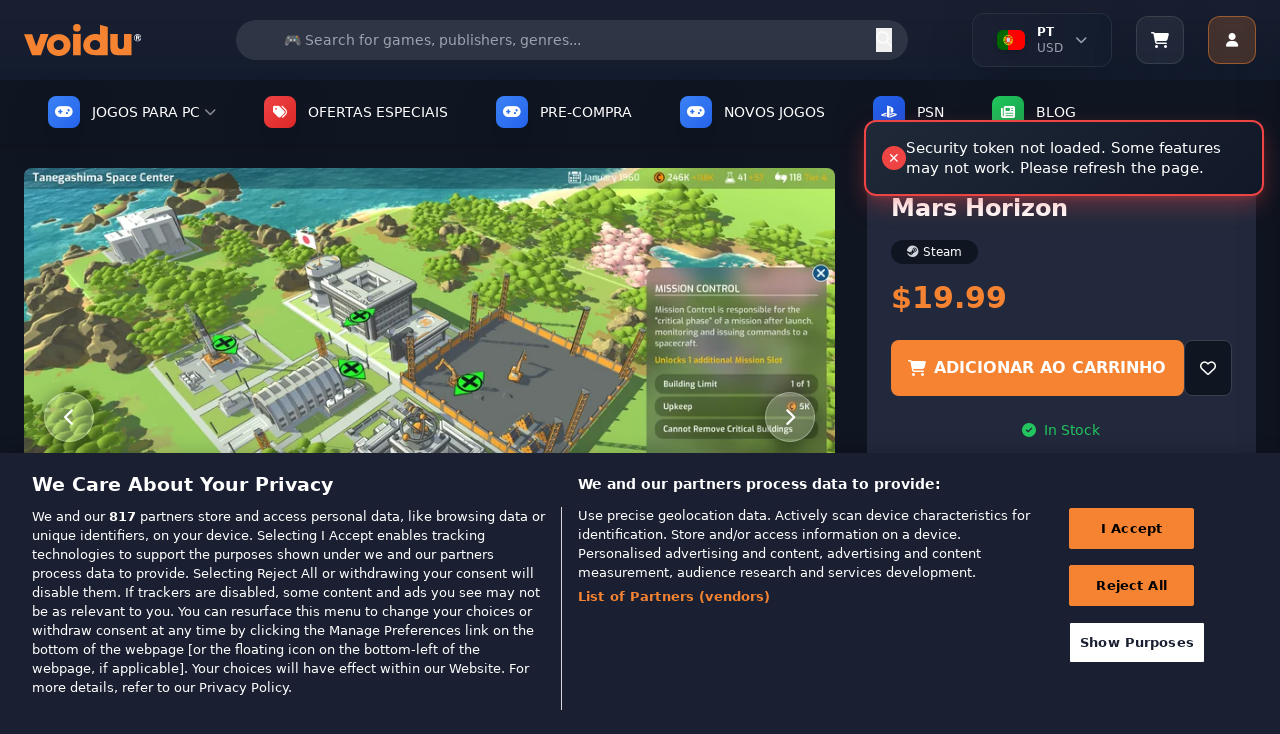

--- FILE ---
content_type: text/html; charset=utf-8
request_url: https://www.voidu.com/pt/product/mars-horizon/1239
body_size: 53048
content:
<!DOCTYPE html>
<html dir="ltr" lang="pt">
<head>
    <meta charset="UTF-8">
    <meta name="viewport" content="width=device-width, initial-scale=1.0">
    <meta http-equiv="X-UA-Compatible" content="ie=edge">
    <title>Mars Horizon PC Key| Buy Official Steam Key</title>
    <base href="https://www.voidu.com/">
            <meta name="description" content="Mars Horizon PC Key| Buy Official Steam Key">
        
    <link href="https://wl-static.voidu.com" rel="preconnect"><link href="https://wl-static.voidu.com" rel="dns-prefetch">
        <link href="https://td.doubleclick.net" rel="preconnect"><link href="https://td.doubleclick.net" rel="dns-prefetch">
        <link href="https://stats.g.doubleclick.net" rel="preconnect"><link href="https://stats.g.doubleclick.net" rel="dns-prefetch">
        <link href="https://analytics.google.com" rel="preconnect"><link href="https://analytics.google.com" rel="dns-prefetch">
        <link href="https://www.googletagmanager.com" rel="preconnect"><link href="https://www.googletagmanager.com" rel="dns-prefetch">
        <link href="https://fonts.googleapis.com" rel="preconnect"><link href="https://fonts.googleapis.com" rel="dns-prefetch">
        <link href="https://fonts.gstatic.com" rel="preconnect"><link href="https://fonts.gstatic.com" rel="dns-prefetch">
        <link href="https://cdn.cookielaw.org" rel="preconnect"><link href="https://cdn.cookielaw.org" rel="dns-prefetch">
        <link href="https://geolocation.onetrust.com" rel="preconnect"><link href="https://geolocation.onetrust.com" rel="dns-prefetch">
    
    <link href="https://wl-static.voidu.com/catalog/view/theme/voidu-new/image/assets/favicon.ico" rel="icon" type="image/x-icon">

    <!-- Tailwind CSS -->
    <script src="https://cdn.tailwindcss.com"></script>

    <!-- Font Awesome -->
    <link rel="stylesheet" href="https://cdnjs.cloudflare.com/ajax/libs/font-awesome/6.4.0/css/all.min.css">

    <!-- Tailwind Config -->
    <script>
        tailwind.config = {
            theme: {
                extend: {
                    colors: {
                        'voidu-orange': '#f58331',
                        'voidu-navy': '#22293c',
                        'voidu-dark': '#1a2031',
                        primary: '#f58331',
                        secondary: '#22293c',
                        dark: '#1a2031',
                    },
                }
            }
        }
    </script>

    <!-- Custom Scrollbar Styles -->
    <style>
        /* Site geneli scrollbar - Voidu Orange temalı */
        ::-webkit-scrollbar {
            width: 14px;
            height: 14px;
        }

        ::-webkit-scrollbar-track {
            background: linear-gradient(135deg, #1a2031, #131c2e);
            border-radius: 8px;
            border: 1px solid #2a3441;
        }

        ::-webkit-scrollbar-thumb {
            background: linear-gradient(135deg, #f58331, #e6722a);
            border-radius: 8px;
            border: 2px solid #1a2031;
            box-shadow: 0 2px 8px rgba(245, 131, 49, 0.3);
            transition: all 0.3s ease;
        }

        ::-webkit-scrollbar-thumb:hover {
            background: linear-gradient(135deg, #ff9147, #f58331);
            border: 1px solid #1a2031;
            box-shadow: 0 4px 12px rgba(245, 131, 49, 0.5);
            transform: scale(1.05);
        }

        ::-webkit-scrollbar-thumb:active {
            background: linear-gradient(135deg, #e6722a, #d4651f);
            box-shadow: 0 2px 6px rgba(245, 131, 49, 0.6);
        }

        ::-webkit-scrollbar-corner {
            background: #1a2031;
        }

        /* Dropdown scrollbar - daha ince ve şık */
        .dropdown-scroll::-webkit-scrollbar {
            width: 10px;
        }

        .dropdown-scroll::-webkit-scrollbar-track {
            background: linear-gradient(135deg, #0f1521, #1a2031);
            border-radius: 6px;
            border: 1px solid #2a3441;
        }

        .dropdown-scroll::-webkit-scrollbar-thumb {
            background: linear-gradient(135deg, #f58331, #e6722a);
            border-radius: 6px;
            border: 1px solid #0f1521;
            box-shadow: 0 1px 4px rgba(245, 131, 49, 0.4);
        }

        .dropdown-scroll::-webkit-scrollbar-thumb:hover {
            background: linear-gradient(135deg, #ff9147, #f58331);
            box-shadow: 0 2px 6px rgba(245, 131, 49, 0.6);
        }

        /* Firefox scrollbar desteği */
        * {
            scrollbar-width: thin;
            scrollbar-color: #f58331 #1a2031;
        }

        .dropdown-scroll {
            scrollbar-width: thin;
            scrollbar-color: #f58331 #0f1521;
        }

        /* Smooth scrolling */
        html {
            scroll-behavior: smooth;
        }

        /* Scrollbar glow animasyonu */
        @keyframes scrollbar-glow {
            0% {
                box-shadow: 0 2px 8px rgba(245, 131, 49, 0.3);
            }
            50% {
                box-shadow: 0 4px 16px rgba(245, 131, 49, 0.6);
            }
            100% {
                box-shadow: 0 2px 8px rgba(245, 131, 49, 0.3);
            }
        }

        ::-webkit-scrollbar-thumb:hover {
            animation: scrollbar-glow 2s infinite;
        }

        /* Özel scrollbar hover efektleri */
        ::-webkit-scrollbar-thumb:hover::before {
            content: '';
            position: absolute;
            top: 0;
            left: 0;
            right: 0;
            bottom: 0;
            background: linear-gradient(45deg, transparent, rgba(255, 255, 255, 0.1), transparent);
            border-radius: 8px;
            animation: shine 1.5s infinite;
        }

        @keyframes shine {
            0% { transform: translateX(-100%); }
            100% { transform: translateX(100%); }
        }

        /* ===== GLOBAL SOLDAN SAĞA AKAN BUTTON EFEKTI ===== */

        /* Base button setup - Tüm butonlar için (Hariç tutulanlar: Account, slider okları, arama butonu, mobile slider) */
        button:not(#user-menu-button):not(.navigation-button--next):not(.navigation-button--prev):not(#next-publisher):not(#prev-publisher):not(.publisher-indicator):not(#next-slide):not(#prev-slide):not(#mobile-next):not(#mobile-prev):not([type="submit"]),
        .btn:not(#user-menu-button):not(.navigation-button--next):not(.navigation-button--prev):not(#next-publisher):not(#prev-publisher):not(.publisher-indicator):not(#next-slide):not(#prev-slide):not(#mobile-next):not(#mobile-prev),
        input[type="button"],
        .button:not(#user-menu-button):not(.navigation-button--next):not(.navigation-button--prev):not(#next-publisher):not(#prev-publisher):not(.publisher-indicator):not(#next-slide):not(#prev-slide):not(#mobile-next):not(#mobile-prev),
        a.button:not(#user-menu-button):not(.navigation-button--next):not(.navigation-button--prev):not(#next-publisher):not(#prev-publisher):not(.publisher-indicator):not(#next-slide):not(#prev-slide):not(#mobile-next):not(#mobile-prev),
        .wl-btn-primary, .wl-btn-secondary, .wl-btn-blue, .wl-btn-danger, .btn-primary,
        .btn-secondary, .btn-info, .btn-danger, .btn-success, .payment-proceed,
        .mobile-payment-proceed, .rel--doCartAdd, .coupon-submit, .voidu-button--primary {
            position: relative !important;
            overflow: hidden !important;
            z-index: 1 !important;
            transition: all 0.3s ease !important;
        }

        /* Soldan sağa akan efekt için ::before pseudo element (Hariç tutulanlar: Account, slider okları, arama butonu, mobile slider) */
        button:not(#user-menu-button):not(.navigation-button--next):not(.navigation-button--prev):not(#next-publisher):not(#prev-publisher):not(.publisher-indicator):not(#next-slide):not(#prev-slide):not(#mobile-next):not(#mobile-prev):not([type="submit"])::before,
        .btn:not(#user-menu-button):not(.navigation-button--next):not(.navigation-button--prev):not(#next-publisher):not(#prev-publisher):not(.publisher-indicator):not(#next-slide):not(#prev-slide):not(#mobile-next):not(#mobile-prev)::before,
        input[type="button"]::before,
        .button:not(#user-menu-button):not(.navigation-button--next):not(.navigation-button--prev):not(#next-publisher):not(#prev-publisher):not(.publisher-indicator):not(#next-slide):not(#prev-slide):not(#mobile-next):not(#mobile-prev)::before,
        .wl-btn-primary::before, .wl-btn-secondary::before, .wl-btn-blue::before, .wl-btn-danger::before,
        .btn-primary::before, .btn-secondary::before, .btn-info::before, .btn-danger::before,
        .btn-success::before, .payment-proceed::before, .mobile-payment-proceed::before,
        .rel--doCartAdd::before, .coupon-submit::before, .voidu-button--primary::before {
            content: "" !important;
            position: absolute !important;
            top: 0 !important;
            left: -100% !important;
            width: 100% !important;
            height: 100% !important;
            background: linear-gradient(90deg, transparent, rgba(255, 255, 255, 0.2), transparent) !important;
            transition: left 0.5s ease !important;
            z-index: -1 !important;
        }

        /* Hover'da soldan sağa akan efekt (Hariç tutulanlar: Account, slider okları, arama butonu, mobile slider) */
        button:not(#user-menu-button):not(.navigation-button--next):not(.navigation-button--prev):not(#next-publisher):not(#prev-publisher):not(.publisher-indicator):not(#next-slide):not(#prev-slide):not(#mobile-next):not(#mobile-prev):not([type="submit"]):hover::before,
        .btn:not(#user-menu-button):not(.navigation-button--next):not(.navigation-button--prev):not(#next-publisher):not(#prev-publisher):not(.publisher-indicator):not(#next-slide):not(#prev-slide):not(#mobile-next):not(#mobile-prev):hover::before,
        input[type="button"]:hover::before,
        .button:not(#user-menu-button):not(.navigation-button--next):not(.navigation-button--prev):not(#next-publisher):not(#prev-publisher):not(.publisher-indicator):not(#next-slide):not(#prev-slide):not(#mobile-next):not(#mobile-prev):hover::before,
        .wl-btn-primary:hover::before, .wl-btn-secondary:hover::before, .wl-btn-blue:hover::before, .wl-btn-danger:hover::before,
        .btn-primary:hover::before, .btn-secondary:hover::before, .btn-info:hover::before, .btn-danger:hover::before,
        .btn-success:hover::before, .payment-proceed:hover::before, .mobile-payment-proceed:hover::before,
        .rel--doCartAdd:hover::before, .coupon-submit:hover::before, .voidu-button--primary:hover::before {
            left: 100% !important;
        }

        /* Primary buttons - Orange theme */
        .wl-btn-primary, .voidu-button--primary, .btn-primary, .success-btn-primary {
            background: #f58331 !important;
            border: none !important;
            color: white !important;
            font-weight: 600 !important;
            text-transform: uppercase !important;
        }

        .wl-btn-primary:hover, .voidu-button--primary:hover, .btn-primary:hover, .success-btn-primary:hover {
            background: #e6722a !important;
            color: white !important;
        }

        /* Secondary buttons - Dark theme */
        .wl-btn-secondary, .btn-secondary, .wl-btn-dark {
            background: #374151 !important;
            border: 1px solid #4b5563 !important;
            color: #f3f4f6 !important;
            font-weight: 600 !important;
        }

        .wl-btn-secondary:hover, .btn-secondary:hover, .wl-btn-dark:hover {
            background: #4b5563 !important;
            border-color: #6b7280 !important;
            color: white !important;
        }

        /* Blue buttons */
        .wl-btn-blue, .btn-info {
            background: #3b82f6 !important;
            border: none !important;
            color: white !important;
            font-weight: 600 !important;
        }

        .wl-btn-blue:hover, .btn-info:hover {
            background: #1d4ed8 !important;
            color: white !important;
        }

        /* Danger buttons */
        .wl-btn-danger, .btn-danger {
            background: #ef4444 !important;
            border: none !important;
            color: white !important;
            font-weight: 600 !important;
        }

        .wl-btn-danger:hover, .btn-danger:hover {
            background: #dc2626 !important;
            color: white !important;
        }

        /* Success/Green buttons */
        .btn-success, .wl-btn-success {
            background: #10b981 !important;
            border: none !important;
            color: white !important;
            font-weight: 600 !important;
        }

        .btn-success:hover, .wl-btn-success:hover {
            background: #059669 !important;
            color: white !important;
        }

        /* Cart buttons */
        .payment-proceed, .mobile-payment-proceed, .coupon-submit {
            background: #f58331 !important;
            border: none !important;
            color: white !important;
            font-weight: 700 !important;
            text-transform: uppercase !important;
        }

        .payment-proceed:hover, .mobile-payment-proceed:hover, .coupon-submit:hover {
            background: #e6722a !important;
            color: white !important;
        }

        /* Add to cart buttons */
        .rel--doCartAdd, .btn-cart {
            background: #f58331 !important;
            border: none !important;
            color: white !important;
            font-weight: 600 !important;
            text-transform: uppercase !important;
        }

        .rel--doCartAdd:hover, .btn-cart:hover {
            background: #e6722a !important;
            color: white !important;
        }

        /* Outline buttons - özel soldan sağa efekt */
        .wl-btn-blue-outline, .btn-outline-primary, .btn-outline-secondary {
            background: transparent !important;
            border: 2px solid currentColor !important;
            font-weight: 600 !important;
            position: relative !important;
            overflow: hidden !important;
        }

        .wl-btn-blue-outline::before, .btn-outline-primary::before, .btn-outline-secondary::before {
            content: "" !important;
            position: absolute !important;
            top: 0 !important;
            left: -100% !important;
            width: 100% !important;
            height: 100% !important;
            background: currentColor !important;
            transition: left 0.5s ease !important;
            z-index: -1 !important;
        }

        .wl-btn-blue-outline:hover::before, .btn-outline-primary:hover::before, .btn-outline-secondary:hover::before {
            left: 0 !important;
        }

        .wl-btn-blue-outline:hover, .btn-outline-primary:hover, .btn-outline-secondary:hover {
            color: white !important;
        }

        /* Disabled state */
        button:disabled, .btn:disabled, input[type="submit"]:disabled, input[type="button"]:disabled, .button:disabled {
            opacity: 0.6 !important;
            cursor: not-allowed !important;
        }

        button:disabled::before, .btn:disabled::before, input[type="submit"]:disabled::before, input[type="button"]:disabled::before, .button:disabled::before {
            display: none !important;
        }

        /* Focus states */
        button:focus, .btn:focus, input[type="submit"]:focus, input[type="button"]:focus, .button:focus {
            outline: none !important;
            box-shadow: 0 0 0 3px rgba(245, 131, 49, 0.3) !important;
        }

        /* Text üstte kalması için z-index (Hariç tutulanlar: Account, slider okları, arama butonu, mobile slider) */
        button:not(#user-menu-button):not(.navigation-button--next):not(.navigation-button--prev):not(#next-publisher):not(#prev-publisher):not(.publisher-indicator):not(#next-slide):not(#prev-slide):not(#mobile-next):not(#mobile-prev):not([type="submit"]) > *,
        .btn:not(#user-menu-button):not(.navigation-button--next):not(.navigation-button--prev):not(#next-publisher):not(#prev-publisher):not(.publisher-indicator):not(#next-slide):not(#prev-slide):not(#mobile-next):not(#mobile-prev) > *,
        input[type="button"] > *,
        .button:not(#user-menu-button):not(.navigation-button--next):not(.navigation-button--prev):not(#next-publisher):not(#prev-publisher):not(.publisher-indicator):not(#next-slide):not(#prev-slide):not(#mobile-next):not(#mobile-prev) > *,
        .wl-btn-primary > *, .wl-btn-secondary > *, .wl-btn-blue > *, .wl-btn-danger > *,
        .btn-primary > *, .btn-secondary > *, .btn-info > *, .btn-danger > *, .btn-success > *,
        .payment-proceed > *, .mobile-payment-proceed > *, .rel--doCartAdd > *, .coupon-submit > * {
            position: relative !important;
            z-index: 1 !important;
        }

        /* User Menu Button - No overflow effect */
        #user-menu-button {
            overflow: hidden !important;
        }

        #user-menu-button::before {
            display: none !important;
        }
    </style>

<!-- Essential OpenCart styles -->
<link href="https://wl-static.voidu.com/catalog/view/javascript/bootstrap/css/bootstrap.min.css?v=552" rel="stylesheet">
<link href="https://wl-static.voidu.com/catalog/view/stylesheet/poppins.css?v=552" rel="stylesheet">
<link href="https://wl-static.voidu.com/catalog/view/theme/voidu-new/stylesheet/custom/toast.css?v=552&t=1769395536" rel="stylesheet">
<link href="https://wl-static.voidu.com/catalog/view/theme/voidu-new/stylesheet/custom/loading.css?v=552" rel="stylesheet">
<link href="https://wl-static.voidu.com/catalog/view/theme/voidu-new/stylesheet/custom/buttons.css?v=552&t=1769395536" rel="stylesheet">
<link href="https://wl-static.voidu.com/catalog/view/theme/voidu-new/stylesheet/custom/dropdown.css?v=552&t=1769395536" rel="stylesheet">



<link href="https://wl-static.voidu.com/catalog/view/javascript/bootstrap/css/bootstrap-select.min.css" rel="stylesheet">
<link href="https://wl-static.voidu.com/catalog/view/theme/voidu-new/stylesheet/custom/product-detail.css?v=552" rel="stylesheet">
<link href="https://wl-static.voidu.com/catalog/view/theme/voidu-new/stylesheet/custom/swiper-bundle.min.css" rel="stylesheet">
<link href="https://wl-static.voidu.com/catalog/view/javascript/jquery/magnific/magnific-popup.css" rel="stylesheet">
<link href="https://wl-static.voidu.com/catalog/view/javascript/jquery/datetimepicker/bootstrap-datetimepicker.min.css" rel="stylesheet">
<link href="https://wl-static.voidu.com/catalog/view/theme/voidu-new/stylesheet/custom/main.css?v=552" rel="stylesheet">
<link href="https://wl-static.voidu.com/catalog/view/theme/voidu-new/stylesheet/custom/button.css?v=552" rel="stylesheet">
<link href="https://wl-static.voidu.com/catalog/view/theme/voidu-new/stylesheet/custom/modal.css?v=552" rel="stylesheet">
<link href="https://wl-static.voidu.com/catalog/view/theme/voidu-new/stylesheet/custom/form.css?v=552" rel="stylesheet">
<link href="https://wl-static.voidu.com/catalog/view/theme/voidu-new/stylesheet/custom/topsellers.css?v=552" rel="stylesheet">

<meta name="STYLE-PLACEHOLDER">

<script id="__script__">
/* Ready handler (using jQuery as only one param). */
const w=window,d=w.document,e="DOMContentLoaded",q=[];w.ready=f=>{f&&q.push(f),d.addEventListener(e,(function _(){d.removeEventListener(e,_,!1),(()=>{while(q.length)q.shift()(w.jQuery)})()}),!1)};
/* Style & Script loaders (for lazy loading style & script files). */
w.loadStyle=(s,o,x)=>{__script__.after(x=d.createElement("link")),x.href=s,x.onload=o,x.rel="stylesheet"};
w.loadScript=(s,o,x)=>{__script__.after(x=d.createElement("script")),x.src=s,x.onload=o,x.async=!0};
</script>

<script>
/* GTM container. */
window.dataLayer ??= [];
window.dataLayer.push({user_id:0});

/* Add more config as needed to use in JS/Twig files. */
window.CONFIG = {currency:"EUR"};

/* CSRF Protection Token */
window.CSRF_TOKEN = "5747238b4885b0e71d2a6282adcfa36cc509f660738adde155bf4acfc02d182f";
console.log('CSRF Token loaded:', window.CSRF_TOKEN ? 'YES (' + window.CSRF_TOKEN.substring(0, 16) + '...)' : 'NO - TOKEN IS EMPTY!');
</script>

<style type="text/css">
/* Background Debug: Route=product/product, Type=color, Color=#1e293b, Enabled=false */
/* Background disabled for this page */

</style>

<script src="https://wl-static.voidu.com/catalog/view/javascript/jquery/jquery-2.1.1.min.js?v=552"></script>
<script src="https://wl-static.voidu.com/catalog/view/theme/default/js/custom/popper.min.js?v=552"></script>
<script src="https://wl-static.voidu.com/catalog/view/javascript/bootstrap/js/bootstrap.min.js?v=552"></script>
<script src="https://wl-static.voidu.com/catalog/view/theme/default/js/custom/product.js?v=552"></script>
<script src="https://wl-static.voidu.com/catalog/view/theme/default/js/custom/toast.js?v=552"></script>
<script src="https://wl-static.voidu.com/catalog/view/javascript/common.js?v=552"></script>

<script src="https://wl-static.voidu.com/catalog/view/javascript/jquery/magnific/jquery.magnific-popup.min.js"></script>
<script src="https://wl-static.voidu.com/catalog/view/theme/voidu-new/js/custom/bootstrap-select.min.js?v=552"></script>
<script src="https://wl-static.voidu.com/catalog/view/theme/voidu-new/js/custom/popper.min.js"></script>
<script src="https://wl-static.voidu.com/catalog/view/theme/voidu-new/js/custom/product-detail.js?v=552"></script>
<script src="https://wl-static.voidu.com/catalog/view/javascript/jquery/datetimepicker/moment/moment.min.js"></script>
<script src="https://wl-static.voidu.com/catalog/view/javascript/jquery/datetimepicker/moment/moment-with-locales.min.js"></script>
<script src="https://wl-static.voidu.com/catalog/view/javascript/jquery/datetimepicker/bootstrap-datetimepicker.min.js"></script>
<script src="https://wl-static.voidu.com/catalog/view/theme/voidu-new/js/custom/swiper-bundle.min.js"></script>
<script src="https://wl-static.voidu.com/catalog/view/theme/voidu-new/js/publisher-slider-touch.js?v=552"></script>

<meta name="SCRIPT-PLACEHOLDER">

<!-- Language and Currency Functions - Critical Early Loading -->
<script>
// Define language functions immediately in head to prevent ReferenceError
function toggleLanguageMenu() {
    try {
        const dropdown = document.getElementById('language-dropdown');
        if (!dropdown) {
            console.error('Language dropdown not found');
            return;
        }
        dropdown.classList.toggle('hidden');

        // Add smooth animation
        if (!dropdown.classList.contains('hidden')) {
            dropdown.style.opacity = '0';
            dropdown.style.transform = 'translateY(-10px)';
            setTimeout(() => {
                dropdown.style.transition = 'all 0.3s ease';
                dropdown.style.opacity = '1';
                dropdown.style.transform = 'translateY(0)';
            }, 10);
        }
    } catch (error) {
        console.error('Error in toggleLanguageMenu:', error);
    }
}

function toggleLanguageDropdown() {
    try {
        const dropdown = document.getElementById('language-dropdown-list');
        const chevron = document.getElementById('language-chevron');

        if (!dropdown || !chevron) {
            console.error('Language dropdown elements not found');
            return;
        }

        if (dropdown.classList.contains('hidden')) {
            dropdown.classList.remove('hidden');
            chevron.classList.add('rotate-180');
            // Close currency dropdown if open
            const currencyDropdown = document.getElementById('currency-dropdown-list');
            const currencyChevron = document.getElementById('currency-chevron');
            if (currencyDropdown && currencyChevron) {
                currencyDropdown.classList.add('hidden');
                currencyChevron.classList.remove('rotate-180');
            }
        } else {
            dropdown.classList.add('hidden');
            chevron.classList.remove('rotate-180');
        }
    } catch (error) {
        console.error('Error in toggleLanguageDropdown:', error);
    }
}

function toggleCurrencyDropdown() {
    try {
        const dropdown = document.getElementById('currency-dropdown-list');
        const chevron = document.getElementById('currency-chevron');

        if (!dropdown || !chevron) {
            console.error('Currency dropdown elements not found');
            return;
        }

        if (dropdown.classList.contains('hidden')) {
            dropdown.classList.remove('hidden');
            chevron.classList.add('rotate-180');
            // Close language dropdown if open
            const languageDropdown = document.getElementById('language-dropdown-list');
            const languageChevron = document.getElementById('language-chevron');
            if (languageDropdown && languageChevron) {
                languageDropdown.classList.add('hidden');
                languageChevron.classList.remove('rotate-180');
            }
        } else {
            dropdown.classList.add('hidden');
            chevron.classList.remove('rotate-180');
        }
    } catch (error) {
        console.error('Error in toggleCurrencyDropdown:', error);
    }
}

function switchTab(tab) {
    try {
        const languageTab = document.getElementById('language-tab');
        const currencyTab = document.getElementById('currency-tab');
        const languageContent = document.getElementById('language-content');
        const currencyContent = document.getElementById('currency-content');

        if (!languageTab || !currencyTab || !languageContent || !currencyContent) {
            console.error('Tab elements not found');
            return;
        }

        if (tab === 'language') {
            languageTab.classList.add('text-voidu-orange', 'border-b-2', 'border-voidu-orange');
            languageTab.classList.remove('text-gray-400');
            currencyTab.classList.add('text-gray-400');
            currencyTab.classList.remove('text-voidu-orange', 'border-b-2', 'border-voidu-orange');
            languageContent.classList.remove('hidden');
            currencyContent.classList.add('hidden');
        } else {
            currencyTab.classList.add('text-voidu-orange', 'border-b-2', 'border-voidu-orange');
            currencyTab.classList.remove('text-gray-400');
            languageTab.classList.add('text-gray-400');
            languageTab.classList.remove('text-voidu-orange', 'border-b-2', 'border-voidu-orange');
            currencyContent.classList.remove('hidden');
            languageContent.classList.add('hidden');
        }
    } catch (error) {
        console.error('Error in switchTab:', error);
    }
}

function changeLanguage(code) {
    changeLanguageByCode(code);
}

function changeCurrency(code) {
    changeCurrencyByCode(code);
}

function changeLanguageByCode(code) {
    try {
        // Get base URL without language prefix
        let baseUrl = window.location.origin;
        let pathname = window.location.pathname;

        // Remove language prefix if exists (e.g., /it/, /fr/, /tr/)
        pathname = pathname.replace(/^\/[a-z]{2}\//, '/');
        if (pathname === '/') {
            pathname = '';
        }

        // Create form and submit POST request
        const form = document.createElement('form');
        form.method = 'POST';
        form.action = baseUrl + pathname + '/index.php?route=common/language/language';

        const codeInput = document.createElement('input');
        codeInput.type = 'hidden';
        codeInput.name = 'code';
        codeInput.value = code;

        const returnInput = document.createElement('input');
        returnInput.type = 'hidden';
        returnInput.name = 'returnUrl';
        returnInput.value = window.location.href;

        form.appendChild(codeInput);
        form.appendChild(returnInput);
        document.body.appendChild(form);
        form.submit();
    } catch (error) {
        console.error('Error in changeLanguageByCode:', error);
        // Fallback to simple redirect
        window.location.href = 'index.php?route=common/language/language&code=' + code + '&returnUrl=' + encodeURIComponent(window.location.href);
    }
}

function changeCurrencyByCode(code) {
    try {
        // Get base URL without language prefix
        let baseUrl = window.location.origin;
        let pathname = window.location.pathname;

        // Remove language prefix if exists (e.g., /it/, /fr/, /tr/)
        pathname = pathname.replace(/^\/[a-z]{2}\//, '/');
        if (pathname === '/') {
            pathname = '';
        }

        // Create form and submit POST request
        const form = document.createElement('form');
        form.method = 'POST';
        form.action = baseUrl + pathname + '/index.php?route=common/currency/currency';

        const codeInput = document.createElement('input');
        codeInput.type = 'hidden';
        codeInput.name = 'code';
        codeInput.value = code;

        const returnInput = document.createElement('input');
        returnInput.type = 'hidden';
        returnInput.name = 'returnUrl';
        returnInput.value = window.location.href;

        form.appendChild(codeInput);
        form.appendChild(returnInput);
        document.body.appendChild(form);
        form.submit();
    } catch (error) {
        console.error('Error in changeCurrencyByCode:', error);
        // Fallback to simple redirect
        window.location.href = 'index.php?route=common/currency/currency&code=' + code + '&returnUrl=' + encodeURIComponent(window.location.href);
    }
}

// Make functions globally available immediately
window.toggleLanguageMenu = toggleLanguageMenu;
window.toggleLanguageDropdown = toggleLanguageDropdown;
window.toggleCurrencyDropdown = toggleCurrencyDropdown;
window.switchTab = switchTab;
window.changeLanguage = changeLanguage;
window.changeCurrency = changeCurrency;
window.changeLanguageByCode = changeLanguageByCode;
window.changeCurrencyByCode = changeCurrencyByCode;

// Cart Side Panel Functions - Define Early for onclick handlers
function openCartSidePanel() {
    showCartSidePanel();
}

function showCartSidePanel(data) {
    try {
        const panel = document.getElementById('cart-side-panel');
        const overlay = document.getElementById('cart-side-panel-overlay');

        if (!panel || !overlay) {
            console.error('Cart panel or overlay not found');
            return;
        }

        // Always hide added product section - show normal cart items
        const addedSection = document.getElementById('added-product-section');
        if (addedSection) addedSection.style.display = 'none';

        // Show overlay and panel
        overlay.classList.remove('hidden');
        setTimeout(() => {
            panel.classList.remove('translate-x-full');
        }, 10);

        // Load current cart items - always fetch fresh data
        if (typeof window.loadCartItemsForSidePanel === 'function') {
            setTimeout(() => {
                window.loadCartItemsForSidePanel();
            }, 100);
        }
    } catch (error) {
        console.error('Error in showCartSidePanel:', error);
    }
}

function closeCartSidePanel() {
    try {
        const panel = document.getElementById('cart-side-panel');
        const overlay = document.getElementById('cart-side-panel-overlay');

        if (!panel || !overlay) {
            console.error('Cart panel or overlay not found');
            return;
        }

        panel.classList.add('translate-x-full');
        setTimeout(() => {
            overlay.classList.add('hidden');
        }, 300);
    } catch (error) {
        console.error('Error in closeCartSidePanel:', error);
    }
}

// Scroll pozisyonunu saklamak için global değişken
let scrollPosition = 0;

function toggleMobileMenu() {
    try {
        const mobileMenu = document.getElementById('mobile-menu');
        if (!mobileMenu) {
            console.error('Mobile menu not found');
            return;
        }

        const isHidden = mobileMenu.classList.contains('hidden');

        // Toggle menu visibility
        mobileMenu.classList.toggle('hidden');

        if (isHidden) {
            // Menü açılıyor - scroll pozisyonunu kaydet ve body'yi sabitle
            scrollPosition = window.pageYOffset || document.documentElement.scrollTop;
            document.documentElement.classList.add('mobile-menu-open');
            document.body.classList.add('mobile-menu-open');
            document.body.style.top = `-${scrollPosition}px`;
        } else {
            // Menü kapanıyor - scroll pozisyonunu geri yükle
            document.documentElement.classList.remove('mobile-menu-open');
            document.body.classList.remove('mobile-menu-open');
            document.body.style.top = '';
            window.scrollTo(0, scrollPosition);
        }
    } catch (error) {
        console.error('Error in toggleMobileMenu:', error);
    }
}



// User Menu Functions - Define Early for onclick handlers
function toggleUserMenu(event) {
    try {
        console.log('🔵 toggleUserMenu called');
        
        // Stop event from bubbling to document click listener
        if (event) {
            event.stopPropagation();
            event.preventDefault();
        }
        
        const dropdown = document.getElementById('user-dropdown');
        if (!dropdown) {
            console.error('❌ User dropdown not found');
            return;
        }

        const isHidden = dropdown.classList.contains('user-menu-hidden');
        console.log('📊 Is hidden:', isHidden);
        
        if (isHidden) {
            // Show menu
            dropdown.classList.remove('user-menu-hidden');
            dropdown.classList.add('user-menu-visible');
            console.log('✅ Menu opened');
        } else {
            // Hide menu
            dropdown.classList.remove('user-menu-visible');
            dropdown.classList.add('user-menu-hidden');
            console.log('✅ Menu closed');
        }
    } catch (error) {
        console.error('❌ Error in toggleUserMenu:', error);
    }
}

function showUserDropdown() {
    try {
        const dropdown = document.getElementById('user-dropdown');
        if (!dropdown) {
            console.error('User dropdown not found');
            return;
        }
        dropdown.classList.remove('hidden');
    } catch (error) {
        console.error('Error in showUserDropdown:', error);
    }
}

function hideUserDropdown() {
    try {
        const dropdown = document.getElementById('user-dropdown');
        if (!dropdown) {
            console.error('User dropdown not found');
            return;
        }
        dropdown.classList.add('hidden');
    } catch (error) {
        console.error('Error in hideUserDropdown:', error);
    }
}

// Make all functions globally available immediately
window.openCartSidePanel = openCartSidePanel;
window.showCartSidePanel = showCartSidePanel;
window.closeCartSidePanel = closeCartSidePanel;
window.toggleMobileMenu = toggleMobileMenu;

window.toggleUserMenu = toggleUserMenu;
window.showUserDropdown = showUserDropdown;
window.hideUserDropdown = hideUserDropdown;

console.log('Language, Cart and User Menu functions loaded in HEAD - available immediately');
</script>






<link href="https://www.voidu.com/pt/product/mars-horizon/1239" rel="canonical">

<!-- Mailchimp Connected Site -->
<script id="mcjs">!function(c,h,i,m,p){m=c.createElement(h),p=c.getElementsByTagName(h)[0],m.async=1,m.src=i,p.parentNode.insertBefore(m,p)}(document,"script","https://chimpstatic.com/mcjs-connected/js/users/5d2937a3bed10800a2eb1a4bd/2ea740df1a2d39baf24c646bb.js");</script>

</head>

<body class="bg-voidu-dark text-white">

    <!-- First Purchase Promotional Banner -->
    
    <!-- Main Header -->
    <header class="bg-gradient-to-b from-[#1a2031] to-[#131c2e] shadow-lg relative w-full">
        <div class="absolute inset-0 bg-[url('https://www.transparenttextures.com/patterns/carbon-fibre.png')] opacity-5"></div>
        <div class="container mx-auto px-4 relative w-full">
            <div class="flex justify-between items-center h-20">
                <!-- Mobile Menu Button -->
                <button id="mobile-menu-btn" class="lg:hidden flex flex-col justify-around w-8 h-8 p-1 rounded bg-gray-700 hover:bg-gray-600 transition-colors" onclick="toggleMobileMenu()">
                    <span class="w-full h-0.5 bg-white"></span>
                    <span class="w-full h-0.5 bg-white"></span>
                    <span class="w-full h-0.5 bg-white"></span>
                </button>

                <!-- Logo -->
                <div class="flex-shrink-0 lg:mr-8">
                    <a href="https://www.voidu.com/pt/" class="block hover:opacity-80 transition-opacity">
                        <img src="https://wl-static.voidu.com/image/catalog/voidulogo.svg" alt="Voidu Store" class="h-8">
                    </a>
                </div>

                <!-- Search Bar (Desktop) -->
                <div class="hidden lg:flex flex-1 max-w-2xl mx-6 relative">
                    <form action="index.php?route=product/search" method="get" class="w-full">
                        <input type="hidden" name="route" value="product/search">
                        <input type="text" name="search" value="" placeholder="🎮 Search for games, publishers, genres..." class="w-full h-10 rounded-full border-none px-5 pr-12 text-sm bg-white/10 text-white placeholder-gray-400 focus:outline-none focus:bg-white/15 focus:ring-2 focus:ring-voidu-orange/50 focus:text-white transition-all">
                        <button type="submit" class="absolute right-4 top-1/2 transform -translate-y-1/2 text-white/70 hover:text-white transition-colors">
                            <i class="fa-solid fa-magnifying-glass"></i>
                        </button>
                    </form>
                </div>

                <!-- User Menu -->
                <div class="flex items-center space-x-6">
                    <!-- Language Selector - Modern Design -->
                    <div class="hidden lg:block relative" id="language-selector">
                        <button id="main-language-button" onclick="toggleLanguageMenu()" class="group relative bg-gradient-to-r from-[#1a2031] to-[#131c2e] hover:from-voidu-orange/20 hover:to-voidu-orange/10 border border-gray-700/50 hover:border-voidu-orange/50 rounded-xl px-4 py-2.5 transition-all duration-300 shadow-lg hover:shadow-voidu-orange/25 backdrop-blur-sm">
                            <div class="flex items-center space-x-3">
                                <!-- Flag with glow effect -->
                                <div class="relative">
                                                                                                                                                                                                                                                                                                                                                                                                                                                                                                                                                                                                                                                                                                                        <img src="https://flagcdn.com/w40/pt.png" alt="Português" class="h-5 w-7 rounded-md shadow-md group-hover:scale-110 transition-transform duration-300">
                                            <div class="absolute inset-0 bg-voidu-orange/20 rounded-md opacity-0 group-hover:opacity-100 transition-opacity duration-300"></div>
                                                                                                                                                                                                                                                                                                                                                                                                                                                                                                                                                                                                                                                                                                                                                                                                                                                                                                                                                                                                                                                                                                                                                                                                                    </div>

                                <!-- Text with gradient -->
                                <div class="flex flex-col items-start">
                                    <span class="text-xs font-bold text-white group-hover:text-voidu-orange transition-colors duration-300">PT</span>
                                    <span class="text-xs text-gray-400 group-hover:text-voidu-orange/70 transition-colors duration-300">USD</span>
                                </div>

                                <!-- Animated chevron -->
                                <i class="fas fa-chevron-down text-xs text-gray-400 group-hover:text-voidu-orange group-hover:rotate-180 transition-all duration-300"></i>
                            </div>

                            <!-- Subtle glow effect -->
                            <div class="absolute inset-0 bg-gradient-to-r from-voidu-orange/5 to-voidu-orange/10 rounded-xl opacity-0 group-hover:opacity-100 transition-opacity duration-300 -z-10"></div>
                        </button>

                        <!-- Language Dropdown Menu -->
                        <div id="language-dropdown" class="absolute right-0 top-full mt-2 w-80 bg-[#1a2031] border border-gray-700 rounded-lg shadow-xl hidden z-50 p-4">
                            <!-- Tabs -->
                            <div class="flex border-b border-gray-700 mb-4">
                                <button id="language-tab" onclick="switchTab('language')" class="flex-1 py-2 px-4 text-sm font-medium text-voidu-orange border-b-2 border-voidu-orange">Idioma</button>
                                <button id="currency-tab" onclick="switchTab('currency')" class="flex-1 py-2 px-4 text-sm font-medium text-gray-400 hover:text-white">Moeda</button>
                            </div>

                            <!-- Language Tab Content -->
                            <div id="language-content">
                                <!-- Select Language Label -->
                                <div class="mb-3">
                                    <label class="block text-sm text-gray-400 mb-2">Select Language</label>

                                    <!-- Custom Dropdown -->
                                    <div class="relative">
                                        <!-- Dropdown Button -->
                                        <button id="language-dropdown-btn" onclick="toggleLanguageDropdown()" class="w-full bg-[#0f1521] border-2 border-voidu-orange rounded-lg px-4 py-3 text-white text-base font-medium focus:outline-none focus:ring-2 focus:ring-voidu-orange/50 cursor-pointer flex items-center justify-between">
                                            <span id="selected-language">
                                                                                                                                                                                                                                                                                                                                                                                                                                                                                                                                                                                                                                                                                                                                                                                                                                Português                                                                                                                                                                                                                                                                                                                                                                                                                                                                                                                                                                                                                                                                                                                                                                                                                                                                                                                                                                                                                                                                                                                                                                                                                                                                                                                                                                                                                                                                                                                                                    </span>
                                            <i id="language-chevron" class="fas fa-chevron-down text-sm transition-transform duration-200"></i>
                                        </button>

                                        <!-- Custom Dropdown List -->
                                        <div id="language-dropdown-list" class="dropdown-scroll absolute top-full left-0 right-0 mt-1 bg-[#1a2031] border border-gray-600 rounded-lg shadow-xl z-50 max-h-64 overflow-y-auto hidden">
                                                                                                                                            <a href="/en/" class="flex items-center px-4 py-3 text-sm hover:bg-voidu-orange/20 transition-colors border-b border-gray-700/50 last:border-b-0 text-white hover:text-voidu-orange">
                                                                                                            <span class="w-4 mr-3"></span>
                                                                                                        English
                                                </a>
                                                                                                                                            <a href="/de/" class="flex items-center px-4 py-3 text-sm hover:bg-voidu-orange/20 transition-colors border-b border-gray-700/50 last:border-b-0 text-white hover:text-voidu-orange">
                                                                                                            <span class="w-4 mr-3"></span>
                                                                                                        Deutsch
                                                </a>
                                                                                                                                            <a href="/tr/" class="flex items-center px-4 py-3 text-sm hover:bg-voidu-orange/20 transition-colors border-b border-gray-700/50 last:border-b-0 text-white hover:text-voidu-orange">
                                                                                                            <span class="w-4 mr-3"></span>
                                                                                                        Türkçe
                                                </a>
                                                                                                                                            <a href="/es/" class="flex items-center px-4 py-3 text-sm hover:bg-voidu-orange/20 transition-colors border-b border-gray-700/50 last:border-b-0 text-white hover:text-voidu-orange">
                                                                                                            <span class="w-4 mr-3"></span>
                                                                                                        Español
                                                </a>
                                                                                                                                            <a href="/fr/" class="flex items-center px-4 py-3 text-sm hover:bg-voidu-orange/20 transition-colors border-b border-gray-700/50 last:border-b-0 text-white hover:text-voidu-orange">
                                                                                                            <span class="w-4 mr-3"></span>
                                                                                                        Français
                                                </a>
                                                                                                                                            <a href="/it/" class="flex items-center px-4 py-3 text-sm hover:bg-voidu-orange/20 transition-colors border-b border-gray-700/50 last:border-b-0 text-white hover:text-voidu-orange">
                                                                                                            <span class="w-4 mr-3"></span>
                                                                                                        Italiano
                                                </a>
                                                                                                                                            <a href="/nl/" class="flex items-center px-4 py-3 text-sm hover:bg-voidu-orange/20 transition-colors border-b border-gray-700/50 last:border-b-0 text-white hover:text-voidu-orange">
                                                                                                            <span class="w-4 mr-3"></span>
                                                                                                        Nederlands
                                                </a>
                                                                                                                                            <a href="/pt/" class="flex items-center px-4 py-3 text-sm hover:bg-voidu-orange/20 transition-colors border-b border-gray-700/50 last:border-b-0 bg-voidu-orange/10 text-voidu-orange">
                                                                                                            <i class="fas fa-check text-voidu-orange mr-3 w-4"></i>
                                                                                                        Português
                                                </a>
                                                                                                                                            <a href="/cz/" class="flex items-center px-4 py-3 text-sm hover:bg-voidu-orange/20 transition-colors border-b border-gray-700/50 last:border-b-0 text-white hover:text-voidu-orange">
                                                                                                            <span class="w-4 mr-3"></span>
                                                                                                        Czech
                                                </a>
                                                                                                                                            <a href="/cs/" class="flex items-center px-4 py-3 text-sm hover:bg-voidu-orange/20 transition-colors border-b border-gray-700/50 last:border-b-0 text-white hover:text-voidu-orange">
                                                                                                            <span class="w-4 mr-3"></span>
                                                                                                        Dansk
                                                </a>
                                                                                                                                            <a href="/pl/" class="flex items-center px-4 py-3 text-sm hover:bg-voidu-orange/20 transition-colors border-b border-gray-700/50 last:border-b-0 text-white hover:text-voidu-orange">
                                                                                                            <span class="w-4 mr-3"></span>
                                                                                                        Polski
                                                </a>
                                                                                                                                            <a href="/no/" class="flex items-center px-4 py-3 text-sm hover:bg-voidu-orange/20 transition-colors border-b border-gray-700/50 last:border-b-0 text-white hover:text-voidu-orange">
                                                                                                            <span class="w-4 mr-3"></span>
                                                                                                        Norwegian
                                                </a>
                                                                                                                                            <a href="/bg/" class="flex items-center px-4 py-3 text-sm hover:bg-voidu-orange/20 transition-colors border-b border-gray-700/50 last:border-b-0 text-white hover:text-voidu-orange">
                                                                                                            <span class="w-4 mr-3"></span>
                                                                                                        Bulgarian
                                                </a>
                                                                                                                                            <a href="/cn/" class="flex items-center px-4 py-3 text-sm hover:bg-voidu-orange/20 transition-colors border-b border-gray-700/50 last:border-b-0 text-white hover:text-voidu-orange">
                                                                                                            <span class="w-4 mr-3"></span>
                                                                                                        Chinese Simplified
                                                </a>
                                                                                                                                            <a href="/ar/" class="flex items-center px-4 py-3 text-sm hover:bg-voidu-orange/20 transition-colors border-b border-gray-700/50 last:border-b-0 text-white hover:text-voidu-orange">
                                                                                                            <span class="w-4 mr-3"></span>
                                                                                                        Arabic
                                                </a>
                                                                                                                                            <a href="/jp/" class="flex items-center px-4 py-3 text-sm hover:bg-voidu-orange/20 transition-colors border-b border-gray-700/50 last:border-b-0 text-white hover:text-voidu-orange">
                                                                                                            <span class="w-4 mr-3"></span>
                                                                                                        Japanese
                                                </a>
                                                                                                                                            <a href="/hu/" class="flex items-center px-4 py-3 text-sm hover:bg-voidu-orange/20 transition-colors border-b border-gray-700/50 last:border-b-0 text-white hover:text-voidu-orange">
                                                                                                            <span class="w-4 mr-3"></span>
                                                                                                        Hungarian
                                                </a>
                                                                                                                                            <a href="/in/" class="flex items-center px-4 py-3 text-sm hover:bg-voidu-orange/20 transition-colors border-b border-gray-700/50 last:border-b-0 text-white hover:text-voidu-orange">
                                                                                                            <span class="w-4 mr-3"></span>
                                                                                                        Hindi
                                                </a>
                                                                                                                                            <a href="/ru/" class="flex items-center px-4 py-3 text-sm hover:bg-voidu-orange/20 transition-colors border-b border-gray-700/50 last:border-b-0 text-white hover:text-voidu-orange">
                                                                                                            <span class="w-4 mr-3"></span>
                                                                                                        Russian
                                                </a>
                                                                                                                                            <a href="/vn/" class="flex items-center px-4 py-3 text-sm hover:bg-voidu-orange/20 transition-colors border-b border-gray-700/50 last:border-b-0 text-white hover:text-voidu-orange">
                                                                                                            <span class="w-4 mr-3"></span>
                                                                                                        Vietnamese
                                                </a>
                                                                                                                                            <a href="/id/" class="flex items-center px-4 py-3 text-sm hover:bg-voidu-orange/20 transition-colors border-b border-gray-700/50 last:border-b-0 text-white hover:text-voidu-orange">
                                                                                                            <span class="w-4 mr-3"></span>
                                                                                                        Indonesian
                                                </a>
                                                                                                                                            <a href="/se/" class="flex items-center px-4 py-3 text-sm hover:bg-voidu-orange/20 transition-colors border-b border-gray-700/50 last:border-b-0 text-white hover:text-voidu-orange">
                                                                                                            <span class="w-4 mr-3"></span>
                                                                                                        Svenska
                                                </a>
                                                                                    </div>
                                    </div>
                                </div>

                                <!-- Flag Buttons Grid -->
                                <div class="grid grid-cols-3 gap-2">
                                    <!-- English -->
                                    <a href="/en/" class="flex items-center gap-2 px-3 py-2 bg-[#0f1521] hover:bg-voidu-orange/20 rounded-lg border border-gray-700 hover:border-voidu-orange/50 transition-all duration-200 ">
                                        <img src="https://flagcdn.com/w40/gb.png" alt="English" class="h-4 w-6 rounded-sm">
                                        <span class="text-white text-sm font-medium">EN</span>
                                    </a>

                                    <!-- German -->
                                    <a href="/de/" class="flex items-center gap-2 px-3 py-2 bg-[#0f1521] hover:bg-voidu-orange/20 rounded-lg border border-gray-700 hover:border-voidu-orange/50 transition-all duration-200 ">
                                        <img src="https://flagcdn.com/w40/de.png" alt="German" class="h-4 w-6 rounded-sm">
                                        <span class="text-white text-sm font-medium">DE</span>
                                    </a>

                                    <!-- Turkish -->
                                    <a href="/tr/" class="flex items-center gap-2 px-3 py-2 bg-[#0f1521] hover:bg-voidu-orange/20 rounded-lg border border-gray-700 hover:border-voidu-orange/50 transition-all duration-200 ">
                                        <img src="https://flagcdn.com/w40/tr.png" alt="Turkish" class="h-4 w-6 rounded-sm">
                                        <span class="text-white text-sm font-medium">TR</span>
                                    </a>

                                    <!-- Spanish -->
                                    <a href="/es/" class="flex items-center gap-2 px-3 py-2 bg-[#0f1521] hover:bg-voidu-orange/20 rounded-lg border border-gray-700 hover:border-voidu-orange/50 transition-all duration-200 ">
                                        <img src="https://flagcdn.com/w40/es.png" alt="Spanish" class="h-4 w-6 rounded-sm">
                                        <span class="text-white text-sm font-medium">ES</span>
                                    </a>

                                    <!-- French -->
                                    <a href="/fr/" class="flex items-center gap-2 px-3 py-2 bg-[#0f1521] hover:bg-voidu-orange/20 rounded-lg border border-gray-700 hover:border-voidu-orange/50 transition-all duration-200 ">
                                        <img src="https://flagcdn.com/w40/fr.png" alt="French" class="h-4 w-6 rounded-sm">
                                        <span class="text-white text-sm font-medium">FR</span>
                                    </a>

                                    <!-- Italian -->
                                    <a href="/it/" class="flex items-center gap-2 px-3 py-2 bg-[#0f1521] hover:bg-voidu-orange/20 rounded-lg border border-gray-700 hover:border-voidu-orange/50 transition-all duration-200 ">
                                        <img src="https://flagcdn.com/w40/it.png" alt="Italian" class="h-4 w-6 rounded-sm">
                                        <span class="text-white text-sm font-medium">IT</span>
                                    </a>
                                </div>
                            </div>

                            <!-- Currency Tab Content -->
                            <div id="currency-content" class="hidden">
                                <!-- Select Currency Label -->
                                <div class="mb-3">
                                    <label class="block text-sm text-gray-400 mb-2">Select Currency</label>

                                    <!-- Custom Dropdown -->
                                    <div class="relative">
                                        <!-- Dropdown Button -->
                                        <button id="currency-dropdown-btn" onclick="toggleCurrencyDropdown()" class="w-full bg-[#0f1521] border-2 border-voidu-orange rounded-lg px-4 py-3 text-white text-base font-medium focus:outline-none focus:ring-2 focus:ring-voidu-orange/50 cursor-pointer flex items-center justify-between">
                                            <span id="selected-currency">
                                                                                                                                                                                                                                                                                                                                                                                                                                                                                                                                                                                                                                                                                                                                                                                                                                                                                                                                                                                                                                                                                                                                                                                                                                                                                                                                                                                                                                                                                                                                                                                                                                                                                                                                                                                                                                                                                                                                                                                                                                                                                                                                                                                                                                                                                                                                                                                                                                                                                                                                                                                                                                                                                                                                                                                                                                                                                                                                                                                                                                                                                                                                                                                                                                                                                                                                                                                                                                                                                                                                                                                                                                                                                                                                                                                                                                                                                                                                                                                                                                                            USD - US Dollar                                                                                                                                                                                                </span>
                                            <i id="currency-chevron" class="fas fa-chevron-down text-sm transition-transform duration-200"></i>
                                        </button>

                                        <!-- Custom Dropdown List -->
                                        <div id="currency-dropdown-list" class="dropdown-scroll absolute top-full left-0 right-0 mt-1 bg-[#1a2031] border border-gray-600 rounded-lg shadow-xl z-50 max-h-64 overflow-y-auto hidden">
                                                                                                                                            <a href="javascript:void(0)" onclick="selectCurrency('ARS', 'Argentina Peso')" class="flex items-center px-4 py-3 text-sm hover:bg-voidu-orange/20 transition-colors border-b border-gray-700/50 last:border-b-0 text-white hover:text-voidu-orange">
                                                                                                            <span class="w-4 mr-3"></span>
                                                                                                        ARS - Argentina Peso
                                                </a>
                                                                                                                                            <a href="javascript:void(0)" onclick="selectCurrency('AUD', 'Australian Dollar')" class="flex items-center px-4 py-3 text-sm hover:bg-voidu-orange/20 transition-colors border-b border-gray-700/50 last:border-b-0 text-white hover:text-voidu-orange">
                                                                                                            <span class="w-4 mr-3"></span>
                                                                                                        AUD - Australian Dollar
                                                </a>
                                                                                                                                            <a href="javascript:void(0)" onclick="selectCurrency('BRL', 'Brazilian Real')" class="flex items-center px-4 py-3 text-sm hover:bg-voidu-orange/20 transition-colors border-b border-gray-700/50 last:border-b-0 text-white hover:text-voidu-orange">
                                                                                                            <span class="w-4 mr-3"></span>
                                                                                                        BRL - Brazilian Real
                                                </a>
                                                                                                                                            <a href="javascript:void(0)" onclick="selectCurrency('BGN', 'Bulgarian Lev')" class="flex items-center px-4 py-3 text-sm hover:bg-voidu-orange/20 transition-colors border-b border-gray-700/50 last:border-b-0 text-white hover:text-voidu-orange">
                                                                                                            <span class="w-4 mr-3"></span>
                                                                                                        BGN - Bulgarian Lev
                                                </a>
                                                                                                                                            <a href="javascript:void(0)" onclick="selectCurrency('CAD', 'Canadian Dollar')" class="flex items-center px-4 py-3 text-sm hover:bg-voidu-orange/20 transition-colors border-b border-gray-700/50 last:border-b-0 text-white hover:text-voidu-orange">
                                                                                                            <span class="w-4 mr-3"></span>
                                                                                                        CAD - Canadian Dollar
                                                </a>
                                                                                                                                            <a href="javascript:void(0)" onclick="selectCurrency('CLP', 'Chilean peso')" class="flex items-center px-4 py-3 text-sm hover:bg-voidu-orange/20 transition-colors border-b border-gray-700/50 last:border-b-0 text-white hover:text-voidu-orange">
                                                                                                            <span class="w-4 mr-3"></span>
                                                                                                        CLP - Chilean peso
                                                </a>
                                                                                                                                            <a href="javascript:void(0)" onclick="selectCurrency('CNY', 'Chinese Yuan Renminbi')" class="flex items-center px-4 py-3 text-sm hover:bg-voidu-orange/20 transition-colors border-b border-gray-700/50 last:border-b-0 text-white hover:text-voidu-orange">
                                                                                                            <span class="w-4 mr-3"></span>
                                                                                                        CNY - Chinese Yuan Renminbi
                                                </a>
                                                                                                                                            <a href="javascript:void(0)" onclick="selectCurrency('COP', 'Colombian Peso')" class="flex items-center px-4 py-3 text-sm hover:bg-voidu-orange/20 transition-colors border-b border-gray-700/50 last:border-b-0 text-white hover:text-voidu-orange">
                                                                                                            <span class="w-4 mr-3"></span>
                                                                                                        COP - Colombian Peso
                                                </a>
                                                                                                                                            <a href="javascript:void(0)" onclick="selectCurrency('CRC', 'Costa Rican Colón')" class="flex items-center px-4 py-3 text-sm hover:bg-voidu-orange/20 transition-colors border-b border-gray-700/50 last:border-b-0 text-white hover:text-voidu-orange">
                                                                                                            <span class="w-4 mr-3"></span>
                                                                                                        CRC - Costa Rican Colón
                                                </a>
                                                                                                                                            <a href="javascript:void(0)" onclick="selectCurrency('CZK', 'Czech Koruna')" class="flex items-center px-4 py-3 text-sm hover:bg-voidu-orange/20 transition-colors border-b border-gray-700/50 last:border-b-0 text-white hover:text-voidu-orange">
                                                                                                            <span class="w-4 mr-3"></span>
                                                                                                        CZK - Czech Koruna
                                                </a>
                                                                                                                                            <a href="javascript:void(0)" onclick="selectCurrency('DKK', 'Danish Krone')" class="flex items-center px-4 py-3 text-sm hover:bg-voidu-orange/20 transition-colors border-b border-gray-700/50 last:border-b-0 text-white hover:text-voidu-orange">
                                                                                                            <span class="w-4 mr-3"></span>
                                                                                                        DKK - Danish Krone
                                                </a>
                                                                                                                                            <a href="javascript:void(0)" onclick="selectCurrency('EUR', 'Euro')" class="flex items-center px-4 py-3 text-sm hover:bg-voidu-orange/20 transition-colors border-b border-gray-700/50 last:border-b-0 text-white hover:text-voidu-orange">
                                                                                                            <span class="w-4 mr-3"></span>
                                                                                                        EUR - Euro
                                                </a>
                                                                                                                                            <a href="javascript:void(0)" onclick="selectCurrency('HKD', 'Hong Kong Dollar')" class="flex items-center px-4 py-3 text-sm hover:bg-voidu-orange/20 transition-colors border-b border-gray-700/50 last:border-b-0 text-white hover:text-voidu-orange">
                                                                                                            <span class="w-4 mr-3"></span>
                                                                                                        HKD - Hong Kong Dollar
                                                </a>
                                                                                                                                            <a href="javascript:void(0)" onclick="selectCurrency('HUF', 'Hungarian Forint')" class="flex items-center px-4 py-3 text-sm hover:bg-voidu-orange/20 transition-colors border-b border-gray-700/50 last:border-b-0 text-white hover:text-voidu-orange">
                                                                                                            <span class="w-4 mr-3"></span>
                                                                                                        HUF - Hungarian Forint
                                                </a>
                                                                                                                                            <a href="javascript:void(0)" onclick="selectCurrency('INR', 'Indian Rupee')" class="flex items-center px-4 py-3 text-sm hover:bg-voidu-orange/20 transition-colors border-b border-gray-700/50 last:border-b-0 text-white hover:text-voidu-orange">
                                                                                                            <span class="w-4 mr-3"></span>
                                                                                                        INR - Indian Rupee
                                                </a>
                                                                                                                                            <a href="javascript:void(0)" onclick="selectCurrency('IDR', 'Indonesian Rupiah')" class="flex items-center px-4 py-3 text-sm hover:bg-voidu-orange/20 transition-colors border-b border-gray-700/50 last:border-b-0 text-white hover:text-voidu-orange">
                                                                                                            <span class="w-4 mr-3"></span>
                                                                                                        IDR - Indonesian Rupiah
                                                </a>
                                                                                                                                            <a href="javascript:void(0)" onclick="selectCurrency('ILS', 'Israeli Shekel')" class="flex items-center px-4 py-3 text-sm hover:bg-voidu-orange/20 transition-colors border-b border-gray-700/50 last:border-b-0 text-white hover:text-voidu-orange">
                                                                                                            <span class="w-4 mr-3"></span>
                                                                                                        ILS - Israeli Shekel
                                                </a>
                                                                                                                                            <a href="javascript:void(0)" onclick="selectCurrency('JPY', 'Japanese Yen')" class="flex items-center px-4 py-3 text-sm hover:bg-voidu-orange/20 transition-colors border-b border-gray-700/50 last:border-b-0 text-white hover:text-voidu-orange">
                                                                                                            <span class="w-4 mr-3"></span>
                                                                                                        JPY - Japanese Yen
                                                </a>
                                                                                                                                            <a href="javascript:void(0)" onclick="selectCurrency('KWD', 'Kuwaiti Dinar')" class="flex items-center px-4 py-3 text-sm hover:bg-voidu-orange/20 transition-colors border-b border-gray-700/50 last:border-b-0 text-white hover:text-voidu-orange">
                                                                                                            <span class="w-4 mr-3"></span>
                                                                                                        KWD - Kuwaiti Dinar
                                                </a>
                                                                                                                                            <a href="javascript:void(0)" onclick="selectCurrency('MYR', 'Malaysian Ringgit')" class="flex items-center px-4 py-3 text-sm hover:bg-voidu-orange/20 transition-colors border-b border-gray-700/50 last:border-b-0 text-white hover:text-voidu-orange">
                                                                                                            <span class="w-4 mr-3"></span>
                                                                                                        MYR - Malaysian Ringgit
                                                </a>
                                                                                                                                            <a href="javascript:void(0)" onclick="selectCurrency('MXN', 'Mexican Peso')" class="flex items-center px-4 py-3 text-sm hover:bg-voidu-orange/20 transition-colors border-b border-gray-700/50 last:border-b-0 text-white hover:text-voidu-orange">
                                                                                                            <span class="w-4 mr-3"></span>
                                                                                                        MXN - Mexican Peso
                                                </a>
                                                                                                                                            <a href="javascript:void(0)" onclick="selectCurrency('NZD', 'New Zealand Dollar')" class="flex items-center px-4 py-3 text-sm hover:bg-voidu-orange/20 transition-colors border-b border-gray-700/50 last:border-b-0 text-white hover:text-voidu-orange">
                                                                                                            <span class="w-4 mr-3"></span>
                                                                                                        NZD - New Zealand Dollar
                                                </a>
                                                                                                                                            <a href="javascript:void(0)" onclick="selectCurrency('NOK', 'Norwegian Krone')" class="flex items-center px-4 py-3 text-sm hover:bg-voidu-orange/20 transition-colors border-b border-gray-700/50 last:border-b-0 text-white hover:text-voidu-orange">
                                                                                                            <span class="w-4 mr-3"></span>
                                                                                                        NOK - Norwegian Krone
                                                </a>
                                                                                                                                            <a href="javascript:void(0)" onclick="selectCurrency('PHP', 'Philippine Peso')" class="flex items-center px-4 py-3 text-sm hover:bg-voidu-orange/20 transition-colors border-b border-gray-700/50 last:border-b-0 text-white hover:text-voidu-orange">
                                                                                                            <span class="w-4 mr-3"></span>
                                                                                                        PHP - Philippine Peso
                                                </a>
                                                                                                                                            <a href="javascript:void(0)" onclick="selectCurrency('PLN', 'Polish Złoty')" class="flex items-center px-4 py-3 text-sm hover:bg-voidu-orange/20 transition-colors border-b border-gray-700/50 last:border-b-0 text-white hover:text-voidu-orange">
                                                                                                            <span class="w-4 mr-3"></span>
                                                                                                        PLN - Polish Złoty
                                                </a>
                                                                                                                                            <a href="javascript:void(0)" onclick="selectCurrency('GBP', 'Pound Sterling')" class="flex items-center px-4 py-3 text-sm hover:bg-voidu-orange/20 transition-colors border-b border-gray-700/50 last:border-b-0 text-white hover:text-voidu-orange">
                                                                                                            <span class="w-4 mr-3"></span>
                                                                                                        GBP - Pound Sterling
                                                </a>
                                                                                                                                            <a href="javascript:void(0)" onclick="selectCurrency('QAR', 'Qatari Riyal')" class="flex items-center px-4 py-3 text-sm hover:bg-voidu-orange/20 transition-colors border-b border-gray-700/50 last:border-b-0 text-white hover:text-voidu-orange">
                                                                                                            <span class="w-4 mr-3"></span>
                                                                                                        QAR - Qatari Riyal
                                                </a>
                                                                                                                                            <a href="javascript:void(0)" onclick="selectCurrency('RUB', 'Russian Rouble')" class="flex items-center px-4 py-3 text-sm hover:bg-voidu-orange/20 transition-colors border-b border-gray-700/50 last:border-b-0 text-white hover:text-voidu-orange">
                                                                                                            <span class="w-4 mr-3"></span>
                                                                                                        RUB - Russian Rouble
                                                </a>
                                                                                                                                            <a href="javascript:void(0)" onclick="selectCurrency('SAR', 'Saudi Riyal')" class="flex items-center px-4 py-3 text-sm hover:bg-voidu-orange/20 transition-colors border-b border-gray-700/50 last:border-b-0 text-white hover:text-voidu-orange">
                                                                                                            <span class="w-4 mr-3"></span>
                                                                                                        SAR - Saudi Riyal
                                                </a>
                                                                                                                                            <a href="javascript:void(0)" onclick="selectCurrency('SGD', 'Singapore Dollar')" class="flex items-center px-4 py-3 text-sm hover:bg-voidu-orange/20 transition-colors border-b border-gray-700/50 last:border-b-0 text-white hover:text-voidu-orange">
                                                                                                            <span class="w-4 mr-3"></span>
                                                                                                        SGD - Singapore Dollar
                                                </a>
                                                                                                                                            <a href="javascript:void(0)" onclick="selectCurrency('ZAR', 'South African Rand')" class="flex items-center px-4 py-3 text-sm hover:bg-voidu-orange/20 transition-colors border-b border-gray-700/50 last:border-b-0 text-white hover:text-voidu-orange">
                                                                                                            <span class="w-4 mr-3"></span>
                                                                                                        ZAR - South African Rand
                                                </a>
                                                                                                                                            <a href="javascript:void(0)" onclick="selectCurrency('KRW', 'South Korean Won')" class="flex items-center px-4 py-3 text-sm hover:bg-voidu-orange/20 transition-colors border-b border-gray-700/50 last:border-b-0 text-white hover:text-voidu-orange">
                                                                                                            <span class="w-4 mr-3"></span>
                                                                                                        KRW - South Korean Won
                                                </a>
                                                                                                                                            <a href="javascript:void(0)" onclick="selectCurrency('SEK', 'Swedish Krona')" class="flex items-center px-4 py-3 text-sm hover:bg-voidu-orange/20 transition-colors border-b border-gray-700/50 last:border-b-0 text-white hover:text-voidu-orange">
                                                                                                            <span class="w-4 mr-3"></span>
                                                                                                        SEK - Swedish Krona
                                                </a>
                                                                                                                                            <a href="javascript:void(0)" onclick="selectCurrency('CHF', 'Swiss Franc')" class="flex items-center px-4 py-3 text-sm hover:bg-voidu-orange/20 transition-colors border-b border-gray-700/50 last:border-b-0 text-white hover:text-voidu-orange">
                                                                                                            <span class="w-4 mr-3"></span>
                                                                                                        CHF - Swiss Franc
                                                </a>
                                                                                                                                            <a href="javascript:void(0)" onclick="selectCurrency('TWD', 'Taiwan Dollar')" class="flex items-center px-4 py-3 text-sm hover:bg-voidu-orange/20 transition-colors border-b border-gray-700/50 last:border-b-0 text-white hover:text-voidu-orange">
                                                                                                            <span class="w-4 mr-3"></span>
                                                                                                        TWD - Taiwan Dollar
                                                </a>
                                                                                                                                            <a href="javascript:void(0)" onclick="selectCurrency('THB', 'Thai Baht')" class="flex items-center px-4 py-3 text-sm hover:bg-voidu-orange/20 transition-colors border-b border-gray-700/50 last:border-b-0 text-white hover:text-voidu-orange">
                                                                                                            <span class="w-4 mr-3"></span>
                                                                                                        THB - Thai Baht
                                                </a>
                                                                                                                                            <a href="javascript:void(0)" onclick="selectCurrency('TRY', 'Türk Lirası')" class="flex items-center px-4 py-3 text-sm hover:bg-voidu-orange/20 transition-colors border-b border-gray-700/50 last:border-b-0 text-white hover:text-voidu-orange">
                                                                                                            <span class="w-4 mr-3"></span>
                                                                                                        TRY - Türk Lirası
                                                </a>
                                                                                                                                            <a href="javascript:void(0)" onclick="selectCurrency('AED', 'United Arab Emirates Dirham')" class="flex items-center px-4 py-3 text-sm hover:bg-voidu-orange/20 transition-colors border-b border-gray-700/50 last:border-b-0 text-white hover:text-voidu-orange">
                                                                                                            <span class="w-4 mr-3"></span>
                                                                                                        AED - United Arab Emirates Dirham
                                                </a>
                                                                                                                                            <a href="javascript:void(0)" onclick="selectCurrency('USD', 'US Dollar')" class="flex items-center px-4 py-3 text-sm hover:bg-voidu-orange/20 transition-colors border-b border-gray-700/50 last:border-b-0 bg-voidu-orange/10 text-voidu-orange">
                                                                                                            <i class="fas fa-check text-voidu-orange mr-3 w-4"></i>
                                                                                                        USD - US Dollar
                                                </a>
                                                                                                                                            <a href="javascript:void(0)" onclick="selectCurrency('VND', 'Vietnamese Dong')" class="flex items-center px-4 py-3 text-sm hover:bg-voidu-orange/20 transition-colors border-b border-gray-700/50 last:border-b-0 text-white hover:text-voidu-orange">
                                                                                                            <span class="w-4 mr-3"></span>
                                                                                                        VND - Vietnamese Dong
                                                </a>
                                                                                    </div>
                                    </div>
                                </div>

                                <!-- Currency Buttons Grid -->
                                <div class="grid grid-cols-3 gap-2">
                                    <!-- USD -->
                                    <a href="javascript:void(0)" onclick="changeCurrencyByCode('USD')" class="flex items-center gap-2 px-3 py-2 bg-[#0f1521] hover:bg-voidu-orange/20 rounded-lg border border-gray-700 hover:border-voidu-orange/50 transition-all duration-200 ring-2 ring-voidu-orange border-voidu-orange">
                                        <div class="w-6 h-4 bg-gradient-to-r from-blue-600 to-red-600 rounded-sm flex items-center justify-center">
                                            <span class="text-white text-xs font-bold">$</span>
                                        </div>
                                        <span class="text-white text-sm font-medium">USD</span>
                                    </a>

                                    <!-- EUR -->
                                    <a href="javascript:void(0)" onclick="changeCurrencyByCode('EUR')" class="flex items-center gap-2 px-3 py-2 bg-[#0f1521] hover:bg-voidu-orange/20 rounded-lg border border-gray-700 hover:border-voidu-orange/50 transition-all duration-200 ">
                                        <div class="w-6 h-4 bg-gradient-to-r from-blue-800 to-yellow-400 rounded-sm flex items-center justify-center">
                                            <span class="text-white text-xs font-bold">€</span>
                                        </div>
                                        <span class="text-white text-sm font-medium">EUR</span>
                                    </a>

                                    <!-- GBP -->
                                    <a href="javascript:void(0)" onclick="changeCurrencyByCode('GBP')" class="flex items-center gap-2 px-3 py-2 bg-[#0f1521] hover:bg-voidu-orange/20 rounded-lg border border-gray-700 hover:border-voidu-orange/50 transition-all duration-200 ">
                                        <div class="w-6 h-4 bg-gradient-to-r from-red-600 to-blue-800 rounded-sm flex items-center justify-center">
                                            <span class="text-white text-xs font-bold">£</span>
                                        </div>
                                        <span class="text-white text-sm font-medium">GBP</span>
                                    </a>

                                    <!-- TRY -->
                                    <a href="javascript:void(0)" onclick="changeCurrencyByCode('TRY')" class="flex items-center gap-2 px-3 py-2 bg-[#0f1521] hover:bg-voidu-orange/20 rounded-lg border border-gray-700 hover:border-voidu-orange/50 transition-all duration-200 ">
                                        <div class="w-6 h-4 bg-gradient-to-r from-red-600 to-red-700 rounded-sm flex items-center justify-center">
                                            <span class="text-white text-xs font-bold">₺</span>
                                        </div>
                                        <span class="text-white text-sm font-medium">TRY</span>
                                    </a>

                                    <!-- CAD -->
                                    <a href="javascript:void(0)" onclick="changeCurrencyByCode('CAD')" class="flex items-center gap-2 px-3 py-2 bg-[#0f1521] hover:bg-voidu-orange/20 rounded-lg border border-gray-700 hover:border-voidu-orange/50 transition-all duration-200 ">
                                        <div class="w-6 h-4 bg-gradient-to-r from-red-600 to-white rounded-sm flex items-center justify-center">
                                            <span class="text-red-600 text-xs font-bold">$</span>
                                        </div>
                                        <span class="text-white text-sm font-medium">CAD</span>
                                    </a>

                                    <!-- AUD -->
                                    <a href="javascript:void(0)" onclick="changeCurrencyByCode('AUD')" class="flex items-center gap-2 px-3 py-2 bg-[#0f1521] hover:bg-voidu-orange/20 rounded-lg border border-gray-700 hover:border-voidu-orange/50 transition-all duration-200 ">
                                        <div class="w-6 h-4 bg-gradient-to-r from-blue-800 to-red-600 rounded-sm flex items-center justify-center">
                                            <span class="text-white text-xs font-bold">$</span>
                                        </div>
                                        <span class="text-white text-sm font-medium">AUD</span>
                                    </a>
                                </div>
                            </div>
                        </div>
                    </div>

                    <!-- Cart -->
                    <!-- Modern Cart Button -->
<button id="cart-button" onclick="openCartSidePanel()" class="relative bg-white/5 group-hover:bg-voidu-orange w-12 h-12 rounded-xl flex items-center justify-center transition-all duration-300 shadow-lg hover:shadow-voidu-orange/25 border border-white/10 hover:border-voidu-orange group">
    <i class="fa-solid fa-cart-shopping group-hover:text-white transition-colors"></i>
            <span id="cart-count" class="absolute -top-1 -right-1 bg-voidu-orange text-white text-xs w-5 h-5 rounded-full flex items-center justify-center transition-all hidden">0</span>
    </button>

<!-- Cart button functionality -->
<script>
function openCartSidePanel() {
    // Try to open side panel immediately
    if (typeof window.showCartSidePanel === 'function') {
        window.showCartSidePanel();
    } else if (typeof showCartSidePanel === 'function') {
        showCartSidePanel();
    } else {
        // Fallback: redirect to cart page
        window.location.href = 'https://www.voidu.com/index.php?route=checkout/cart';
    }
}
</script>

<!-- Hidden cart data for side panel (JSON format) -->
<script type="application/json" id="cart-data">
{
    "products": [
            ],
    "vouchers": [
            ],
    "totals": [
                {
            "title": "Pre\u00E7o",
            "text": "$0.00"
        },                {
            "title": "Total",
            "text": "$0.00"
        }            ],
    "text_items": "0\u0020item\u0020\u0028s\u0029\u0020\u002D\u0020\u00240.00",
    "text_items_count": 0,
    "cart_url": "https://www.voidu.com/index.php?route=checkout/cart",
    "checkout_url": "https://www.voidu.com/index.php?route=checkout/checkout"
}
</script>


                    <!-- User Account - Modern Dropdown -->
                    <div class="relative" id="user-menu">
                        <button id="user-menu-button" onclick="toggleUserMenu(event)" class="group/btn relative bg-voidu-orange/20 hover:bg-voidu-orange border border-voidu-orange/50 hover:border-voidu-orange w-12 h-12 rounded-xl flex items-center justify-center transition-all duration-300 shadow-lg hover:shadow-voidu-orange/25">
                                                            <!-- Guest User Icon -->
                                <i class="fas fa-user text-white group-hover/btn:text-voidu-orange transition-colors relative z-10"></i>
                                                    </button>

                        
                        <!-- Modern Dropdown Menu -->
                        <div id="user-dropdown" class="user-menu-hidden dropdown-scroll absolute right-0 mt-3 w-72 bg-gradient-to-br from-[#1a2031] to-[#131c2e] border border-voidu-orange/20 rounded-2xl shadow-2xl z-[9999] backdrop-blur-sm overflow-hidden max-h-[80vh] overflow-y-auto">
                                                            <!-- Guest User Interface -->
                                <div class="p-4">
                                    <!-- Welcome Header -->
                                    <div class="text-center mb-4">
                                        <div class="w-16 h-16 bg-gradient-to-br from-voidu-orange/20 to-voidu-orange/10 rounded-xl flex items-center justify-center mx-auto mb-3">
                                            <svg class="w-8 h-8 text-voidu-orange" fill="currentColor" viewBox="0 0 24 24">
                                                <path d="M12 12c2.21 0 4-1.79 4-4s-1.79-4-4-4-4 1.79-4 4 1.79 4 4 4zm0 2c-2.67 0-8 1.34-8 4v2h16v-2c0-2.66-5.33-4-8-4z"/>
                                            </svg>
                                        </div>
                                        <h3 class="text-lg font-bold text-white mb-2">Welcome to Voidu!</h3>
                                        <p class="text-xs text-gray-400">Sign in to access your account</p>
                                    </div>

                                    <!-- Login Button -->
                                    <a href="https://www.voidu.com/pt/login" class="block w-full bg-gradient-to-r from-voidu-orange to-voidu-orange/90 hover:from-voidu-orange/90 hover:to-voidu-orange text-white text-center py-3 rounded-lg font-semibold transition-all duration-200 shadow-lg hover:shadow-voidu-orange/25 rel--doLoginOAuth mb-3 text-sm">
                                        <i class="fas fa-sign-in-alt mr-2"></i>Conecte-se
                                    </a>

                                    <!-- Register Link -->
                                    <div class="text-center mb-4">
                                        <span class="text-xs text-gray-400">Não tem uma conta? </span>
                                        <a href="https://www.voidu.com/pt/login" class="text-xs text-voidu-orange hover:text-voidu-orange/80 font-medium transition-colors">Registro</a>
                                    </div>

                                    <!-- Features for Guests -->
                                    <div class="pt-3 border-t border-gray-700/30">
                                        <h4 class="text-xs font-semibold text-white mb-2">Benefícios da conta:</h4>
                                        <div class="space-y-1">
                                            <div class="flex items-center text-xs text-gray-300">
                                                <i class="fas fa-check text-green-400 mr-2 text-xs"></i>
                                                Rastrear pedidos e downloads
                                            </div>
                                            <div class="flex items-center text-xs text-gray-300">
                                                <i class="fas fa-check text-green-400 mr-2 text-xs"></i>
                                                Salvar na lista de desejos
                                            </div>
                                            <div class="flex items-center text-xs text-gray-300">
                                                <i class="fas fa-check text-green-400 mr-2 text-xs"></i>
                                                Ofertas exclusivas
                                            </div>
                                        </div>
                                    </div>
                                </div>
                                                    </div>
                    </div>
                </div>
            </div>
        </div>
    </header>

    <!-- Mobile Search Bar (only visible on mobile) -->
    <div id="mobile-search" class="lg:hidden bg-[#131c2e] py-4 px-4 border-b border-white/5 w-screen m-0 left-0 right-0">
        <form action="index.php?route=product/search" method="get" class="w-full relative">
            <input type="hidden" name="route" value="product/search">
            <input type="text" name="search" value="" placeholder="🎮 Search for games, publishers, genres..." class="w-full h-10 rounded-full border-none px-5 pr-12 text-sm bg-white/10 text-white placeholder-gray-400 focus:outline-none focus:bg-white/15 focus:ring-2 focus:ring-voidu-orange/50 focus:text-white transition-all">
            <button type="submit" class="absolute right-4 top-1/2 transform -translate-y-1/2 text-white/70 hover:text-white transition-colors">
                <i class="fa-solid fa-magnifying-glass"></i>
            </button>
        </form>
    </div>

    <!-- Navigation Menu (Hidden on Mobile) -->
    <nav class="hidden lg:block bg-[#0f1521] sticky top-0 z-40 shadow-md">
        <div class="container mx-auto px-4">
            <div class="flex justify-between items-center h-16 py-3">
                <!-- Main Menu -->
                <ul class="hidden lg:flex items-center h-full">
                                                                                                    <li class="h-full group relative">
                                <a href="https://www.voidu.com/pt/category/jogos/1" class="flex items-center px-4 h-full text-sm uppercase font-medium  hover:text-voidu-orange group-hover:text-voidu-orange transition-all duration-300 group-hover:scale-105">
                                                                            <div class="w-8 h-8 bg-gradient-to-br from-blue-500 to-blue-600 rounded-lg flex items-center justify-center mr-3 group-hover:scale-110 group-hover:rotate-3 transition-all duration-300 shadow-lg">
                                            <i class="fas fa-gamepad text-white text-sm"></i>
                                        </div>
                                                                        JOGOS PARA PC
                                                                            <i class="fas fa-chevron-down ml-1 text-xs text-white/50 group-hover:text-voidu-orange transition-colors"></i>
                                                                    </a>

                                                                    <div class="absolute top-full bg-gradient-to-br from-[#131c2e] to-[#0f1521] border border-gray-600/40 rounded-b-xl shadow-2xl hidden group-hover:block z-50 backdrop-blur-sm dropdown-1488" style="width: 1400px; max-width: calc(100vw - 2rem);">
                                        <!-- Header Section -->
                                        <div class="bg-gradient-to-r from-voidu-orange/10 to-voidu-orange/5 p-4 border-b border-gray-700/30">
                                            <div class="container mx-auto px-4">
                                                <h3 class="text-sm font-bold text-white flex items-center">
                                                                                                            <div class="w-6 h-6 bg-gradient-to-br from-blue-500 to-blue-600 rounded-lg flex items-center justify-center mr-3 shadow-md">
                                                            <i class="fas fa-gamepad text-white text-xs"></i>
                                                        </div>
                                                                                                        Jogos para PC
                                                </h3>
                                                <p class="text-xs text-gray-400 mt-1">Explore our jogos para pc collection</p>
                                            </div>
                                        </div>

                                        <!-- Content Grid -->
                                        <div class="p-6">
                                            <div class="container mx-auto px-4">
                                            <div class="grid grid-cols-6 gap-4 mb-6">
                                                                                                    <a href="https://www.voidu.com/pt/category/bso-livros/105" class="group/item relative bg-gradient-to-br from-white/5 to-white/2 hover:from-voidu-orange/10 hover:to-voidu-orange/5 rounded-xl p-4 transition-all duration-200 hover:scale-102 border border-gray-600/20 hover:border-voidu-orange/40">
                                                        <!-- Category Icon -->
                                                        <div class="w-14 h-14 rounded-2xl flex items-center justify-center mb-4 transition-all duration-300 group-hover/item:scale-110 group-hover/item:rotate-3 shadow-lg">
                                                                                                                                                                                        <div class="w-full h-full bg-gradient-to-br from-purple-700 to-purple-800 rounded-2xl flex items-center justify-center">
                                                                    <i class="fas fa-vr-cardboard text-white text-xl"></i>
                                                                </div>
                                                                                                                    </div>
                                                        <!-- Category Name -->
                                                        <h4 class="text-sm font-medium text-white group-hover/item:text-voidu-orange transition-colors leading-tight">BSO &amp; Livros</h4>
                                                        <!-- Hover Arrow -->
                                                        <i class="fas fa-arrow-right text-voidu-orange text-sm opacity-0 group-hover/item:opacity-100 transition-opacity absolute top-3 right-3"></i>
                                                    </a>
                                                                                                    <a href="https://www.voidu.com/pt/category/casual-games/129" class="group/item relative bg-gradient-to-br from-white/5 to-white/2 hover:from-voidu-orange/10 hover:to-voidu-orange/5 rounded-xl p-4 transition-all duration-200 hover:scale-102 border border-gray-600/20 hover:border-voidu-orange/40">
                                                        <!-- Category Icon -->
                                                        <div class="w-14 h-14 rounded-2xl flex items-center justify-center mb-4 transition-all duration-300 group-hover/item:scale-110 group-hover/item:rotate-3 shadow-lg">
                                                                                                                                                                                        <div class="w-full h-full bg-gradient-to-br from-blue-500 to-blue-600 rounded-2xl flex items-center justify-center">
                                                                    <i class="fas fa-gamepad text-white text-xl"></i>
                                                                </div>
                                                                                                                    </div>
                                                        <!-- Category Name -->
                                                        <h4 class="text-sm font-medium text-white group-hover/item:text-voidu-orange transition-colors leading-tight">Jogos casuais</h4>
                                                        <!-- Hover Arrow -->
                                                        <i class="fas fa-arrow-right text-voidu-orange text-sm opacity-0 group-hover/item:opacity-100 transition-opacity absolute top-3 right-3"></i>
                                                    </a>
                                                                                                    <a href="https://www.voidu.com/pt/category/acao/2" class="group/item relative bg-gradient-to-br from-white/5 to-white/2 hover:from-voidu-orange/10 hover:to-voidu-orange/5 rounded-xl p-4 transition-all duration-200 hover:scale-102 border border-gray-600/20 hover:border-voidu-orange/40">
                                                        <!-- Category Icon -->
                                                        <div class="w-14 h-14 rounded-2xl flex items-center justify-center mb-4 transition-all duration-300 group-hover/item:scale-110 group-hover/item:rotate-3 shadow-lg">
                                                                                                                                                                                        <div class="w-full h-full bg-gradient-to-br from-red-500 to-red-600 rounded-2xl flex items-center justify-center">
                                                                    <i class="fas fa-fist-raised text-white text-xl"></i>
                                                                </div>
                                                                                                                                                                                </div>
                                                        <!-- Category Name -->
                                                        <h4 class="text-sm font-medium text-white group-hover/item:text-voidu-orange transition-colors leading-tight">Jogos de ação</h4>
                                                        <!-- Hover Arrow -->
                                                        <i class="fas fa-arrow-right text-voidu-orange text-sm opacity-0 group-hover/item:opacity-100 transition-opacity absolute top-3 right-3"></i>
                                                    </a>
                                                                                                    <a href="https://www.voidu.com/pt/category/aventura/3" class="group/item relative bg-gradient-to-br from-white/5 to-white/2 hover:from-voidu-orange/10 hover:to-voidu-orange/5 rounded-xl p-4 transition-all duration-200 hover:scale-102 border border-gray-600/20 hover:border-voidu-orange/40">
                                                        <!-- Category Icon -->
                                                        <div class="w-14 h-14 rounded-2xl flex items-center justify-center mb-4 transition-all duration-300 group-hover/item:scale-110 group-hover/item:rotate-3 shadow-lg">
                                                                                                                                                                                        <div class="w-full h-full bg-gradient-to-br from-green-500 to-green-600 rounded-2xl flex items-center justify-center">
                                                                    <i class="fas fa-compass text-white text-xl"></i>
                                                                </div>
                                                                                                                                                                                </div>
                                                        <!-- Category Name -->
                                                        <h4 class="text-sm font-medium text-white group-hover/item:text-voidu-orange transition-colors leading-tight">Jogos de aventura</h4>
                                                        <!-- Hover Arrow -->
                                                        <i class="fas fa-arrow-right text-voidu-orange text-sm opacity-0 group-hover/item:opacity-100 transition-opacity absolute top-3 right-3"></i>
                                                    </a>
                                                                                                    <a href="https://www.voidu.com/pt/category/corridas/9" class="group/item relative bg-gradient-to-br from-white/5 to-white/2 hover:from-voidu-orange/10 hover:to-voidu-orange/5 rounded-xl p-4 transition-all duration-200 hover:scale-102 border border-gray-600/20 hover:border-voidu-orange/40">
                                                        <!-- Category Icon -->
                                                        <div class="w-14 h-14 rounded-2xl flex items-center justify-center mb-4 transition-all duration-300 group-hover/item:scale-110 group-hover/item:rotate-3 shadow-lg">
                                                                                                                                                                                        <div class="w-full h-full bg-gradient-to-br from-yellow-500 to-yellow-600 rounded-2xl flex items-center justify-center">
                                                                    <i class="fas fa-flag-checkered text-white text-xl"></i>
                                                                </div>
                                                                                                                                                                                </div>
                                                        <!-- Category Name -->
                                                        <h4 class="text-sm font-medium text-white group-hover/item:text-voidu-orange transition-colors leading-tight">Jogos de corrida</h4>
                                                        <!-- Hover Arrow -->
                                                        <i class="fas fa-arrow-right text-voidu-orange text-sm opacity-0 group-hover/item:opacity-100 transition-opacity absolute top-3 right-3"></i>
                                                    </a>
                                                                                                    <a href="https://www.voidu.com/pt/category/esporte/11" class="group/item relative bg-gradient-to-br from-white/5 to-white/2 hover:from-voidu-orange/10 hover:to-voidu-orange/5 rounded-xl p-4 transition-all duration-200 hover:scale-102 border border-gray-600/20 hover:border-voidu-orange/40">
                                                        <!-- Category Icon -->
                                                        <div class="w-14 h-14 rounded-2xl flex items-center justify-center mb-4 transition-all duration-300 group-hover/item:scale-110 group-hover/item:rotate-3 shadow-lg">
                                                                                                                                                                                        <div class="w-full h-full bg-gradient-to-br from-orange-500 to-orange-600 rounded-2xl flex items-center justify-center">
                                                                    <i class="fas fa-futbol text-white text-xl"></i>
                                                                </div>
                                                                                                                                                                                </div>
                                                        <!-- Category Name -->
                                                        <h4 class="text-sm font-medium text-white group-hover/item:text-voidu-orange transition-colors leading-tight">Jogos de esporte</h4>
                                                        <!-- Hover Arrow -->
                                                        <i class="fas fa-arrow-right text-voidu-orange text-sm opacity-0 group-hover/item:opacity-100 transition-opacity absolute top-3 right-3"></i>
                                                    </a>
                                                                                                    <a href="https://www.voidu.com/pt/category/estrategia/12" class="group/item relative bg-gradient-to-br from-white/5 to-white/2 hover:from-voidu-orange/10 hover:to-voidu-orange/5 rounded-xl p-4 transition-all duration-200 hover:scale-102 border border-gray-600/20 hover:border-voidu-orange/40">
                                                        <!-- Category Icon -->
                                                        <div class="w-14 h-14 rounded-2xl flex items-center justify-center mb-4 transition-all duration-300 group-hover/item:scale-110 group-hover/item:rotate-3 shadow-lg">
                                                                                                                                                                                        <div class="w-full h-full bg-gradient-to-br from-blue-500 to-blue-600 rounded-2xl flex items-center justify-center">
                                                                    <i class="fas fa-chess text-white text-xl"></i>
                                                                </div>
                                                                                                                                                                                </div>
                                                        <!-- Category Name -->
                                                        <h4 class="text-sm font-medium text-white group-hover/item:text-voidu-orange transition-colors leading-tight">Jogos de estratégia</h4>
                                                        <!-- Hover Arrow -->
                                                        <i class="fas fa-arrow-right text-voidu-orange text-sm opacity-0 group-hover/item:opacity-100 transition-opacity absolute top-3 right-3"></i>
                                                    </a>
                                                                                                    <a href="https://www.voidu.com/pt/category/lutador/5" class="group/item relative bg-gradient-to-br from-white/5 to-white/2 hover:from-voidu-orange/10 hover:to-voidu-orange/5 rounded-xl p-4 transition-all duration-200 hover:scale-102 border border-gray-600/20 hover:border-voidu-orange/40">
                                                        <!-- Category Icon -->
                                                        <div class="w-14 h-14 rounded-2xl flex items-center justify-center mb-4 transition-all duration-300 group-hover/item:scale-110 group-hover/item:rotate-3 shadow-lg">
                                                                                                                                                                                        <div class="w-full h-full bg-gradient-to-br from-amber-500 to-amber-600 rounded-2xl flex items-center justify-center">
                                                                    <i class="fas fa-fist-raised text-white text-xl"></i>
                                                                </div>
                                                                                                                                                                                </div>
                                                        <!-- Category Name -->
                                                        <h4 class="text-sm font-medium text-white group-hover/item:text-voidu-orange transition-colors leading-tight">Jogos de luta</h4>
                                                        <!-- Hover Arrow -->
                                                        <i class="fas fa-arrow-right text-voidu-orange text-sm opacity-0 group-hover/item:opacity-100 transition-opacity absolute top-3 right-3"></i>
                                                    </a>
                                                                                                    <a href="https://www.voidu.com/pt/category/vr/13" class="group/item relative bg-gradient-to-br from-white/5 to-white/2 hover:from-voidu-orange/10 hover:to-voidu-orange/5 rounded-xl p-4 transition-all duration-200 hover:scale-102 border border-gray-600/20 hover:border-voidu-orange/40">
                                                        <!-- Category Icon -->
                                                        <div class="w-14 h-14 rounded-2xl flex items-center justify-center mb-4 transition-all duration-300 group-hover/item:scale-110 group-hover/item:rotate-3 shadow-lg">
                                                                                                                                                                                        <div class="w-full h-full bg-gradient-to-br from-blue-500 to-blue-600 rounded-2xl flex items-center justify-center">
                                                                    <i class="fas fa-gamepad text-white text-xl"></i>
                                                                </div>
                                                                                                                    </div>
                                                        <!-- Category Name -->
                                                        <h4 class="text-sm font-medium text-white group-hover/item:text-voidu-orange transition-colors leading-tight">Jogos de RV</h4>
                                                        <!-- Hover Arrow -->
                                                        <i class="fas fa-arrow-right text-voidu-orange text-sm opacity-0 group-hover/item:opacity-100 transition-opacity absolute top-3 right-3"></i>
                                                    </a>
                                                                                                    <a href="https://www.voidu.com/pt/category/simulacao/10" class="group/item relative bg-gradient-to-br from-white/5 to-white/2 hover:from-voidu-orange/10 hover:to-voidu-orange/5 rounded-xl p-4 transition-all duration-200 hover:scale-102 border border-gray-600/20 hover:border-voidu-orange/40">
                                                        <!-- Category Icon -->
                                                        <div class="w-14 h-14 rounded-2xl flex items-center justify-center mb-4 transition-all duration-300 group-hover/item:scale-110 group-hover/item:rotate-3 shadow-lg">
                                                                                                                                                                                        <div class="w-full h-full bg-gradient-to-br from-red-500 to-red-600 rounded-2xl flex items-center justify-center">
                                                                    <i class="fas fa-fist-raised text-white text-xl"></i>
                                                                </div>
                                                                                                                                                                                </div>
                                                        <!-- Category Name -->
                                                        <h4 class="text-sm font-medium text-white group-hover/item:text-voidu-orange transition-colors leading-tight">Jogos de simulação</h4>
                                                        <!-- Hover Arrow -->
                                                        <i class="fas fa-arrow-right text-voidu-orange text-sm opacity-0 group-hover/item:opacity-100 transition-opacity absolute top-3 right-3"></i>
                                                    </a>
                                                                                                    <a href="https://www.voidu.com/pt/category/horror/6" class="group/item relative bg-gradient-to-br from-white/5 to-white/2 hover:from-voidu-orange/10 hover:to-voidu-orange/5 rounded-xl p-4 transition-all duration-200 hover:scale-102 border border-gray-600/20 hover:border-voidu-orange/40">
                                                        <!-- Category Icon -->
                                                        <div class="w-14 h-14 rounded-2xl flex items-center justify-center mb-4 transition-all duration-300 group-hover/item:scale-110 group-hover/item:rotate-3 shadow-lg">
                                                                                                                                                                                        <div class="w-full h-full bg-gradient-to-br from-gray-800 to-gray-900 rounded-2xl flex items-center justify-center">
                                                                    <i class="fas fa-skull text-red-400 text-xl"></i>
                                                                </div>
                                                                                                                                                                                </div>
                                                        <!-- Category Name -->
                                                        <h4 class="text-sm font-medium text-white group-hover/item:text-voidu-orange transition-colors leading-tight">Jogos de Terror</h4>
                                                        <!-- Hover Arrow -->
                                                        <i class="fas fa-arrow-right text-voidu-orange text-sm opacity-0 group-hover/item:opacity-100 transition-opacity absolute top-3 right-3"></i>
                                                    </a>
                                                                                                    <a href="https://www.voidu.com/pt/category/fps/4" class="group/item relative bg-gradient-to-br from-white/5 to-white/2 hover:from-voidu-orange/10 hover:to-voidu-orange/5 rounded-xl p-4 transition-all duration-200 hover:scale-102 border border-gray-600/20 hover:border-voidu-orange/40">
                                                        <!-- Category Icon -->
                                                        <div class="w-14 h-14 rounded-2xl flex items-center justify-center mb-4 transition-all duration-300 group-hover/item:scale-110 group-hover/item:rotate-3 shadow-lg">
                                                                                                                                                                                        <div class="w-full h-full bg-gradient-to-br from-red-600 to-red-700 rounded-2xl flex items-center justify-center">
                                                                    <i class="fas fa-crosshairs text-white text-xl"></i>
                                                                </div>
                                                                                                                                                                                </div>
                                                        <!-- Category Name -->
                                                        <h4 class="text-sm font-medium text-white group-hover/item:text-voidu-orange transition-colors leading-tight">Jogos FPS</h4>
                                                        <!-- Hover Arrow -->
                                                        <i class="fas fa-arrow-right text-voidu-orange text-sm opacity-0 group-hover/item:opacity-100 transition-opacity absolute top-3 right-3"></i>
                                                    </a>
                                                                                                    <a href="https://www.voidu.com/pt/category/indie/7" class="group/item relative bg-gradient-to-br from-white/5 to-white/2 hover:from-voidu-orange/10 hover:to-voidu-orange/5 rounded-xl p-4 transition-all duration-200 hover:scale-102 border border-gray-600/20 hover:border-voidu-orange/40">
                                                        <!-- Category Icon -->
                                                        <div class="w-14 h-14 rounded-2xl flex items-center justify-center mb-4 transition-all duration-300 group-hover/item:scale-110 group-hover/item:rotate-3 shadow-lg">
                                                                                                                                                                                        <div class="w-full h-full bg-gradient-to-br from-blue-500 to-blue-600 rounded-2xl flex items-center justify-center">
                                                                    <i class="fas fa-gamepad text-white text-xl"></i>
                                                                </div>
                                                                                                                    </div>
                                                        <!-- Category Name -->
                                                        <h4 class="text-sm font-medium text-white group-hover/item:text-voidu-orange transition-colors leading-tight">Jogos indianos</h4>
                                                        <!-- Hover Arrow -->
                                                        <i class="fas fa-arrow-right text-voidu-orange text-sm opacity-0 group-hover/item:opacity-100 transition-opacity absolute top-3 right-3"></i>
                                                    </a>
                                                                                                    <a href="https://www.voidu.com/pt/category/rpg/8" class="group/item relative bg-gradient-to-br from-white/5 to-white/2 hover:from-voidu-orange/10 hover:to-voidu-orange/5 rounded-xl p-4 transition-all duration-200 hover:scale-102 border border-gray-600/20 hover:border-voidu-orange/40">
                                                        <!-- Category Icon -->
                                                        <div class="w-14 h-14 rounded-2xl flex items-center justify-center mb-4 transition-all duration-300 group-hover/item:scale-110 group-hover/item:rotate-3 shadow-lg">
                                                                                                                                                                                        <div class="w-full h-full bg-gradient-to-br from-purple-500 to-purple-600 rounded-2xl flex items-center justify-center">
                                                                    <i class="fas fa-dragon text-white text-xl"></i>
                                                                </div>
                                                                                                                                                                                </div>
                                                        <!-- Category Name -->
                                                        <h4 class="text-sm font-medium text-white group-hover/item:text-voidu-orange transition-colors leading-tight">Jogos RPG</h4>
                                                        <!-- Hover Arrow -->
                                                        <i class="fas fa-arrow-right text-voidu-orange text-sm opacity-0 group-hover/item:opacity-100 transition-opacity absolute top-3 right-3"></i>
                                                    </a>
                                                                                            </div>

                                            <!-- Remaining Categories List -->
                                            
                                            <!-- View All Button -->
                                            <div class="border-t border-gray-700/30 pt-2">
                                                <a href="https://www.voidu.com/pt/category/jogos/1" class="flex items-center justify-center w-full py-2 bg-gradient-to-r from-voidu-orange/20 to-voidu-orange/10 hover:from-voidu-orange/30 hover:to-voidu-orange/20 text-voidu-orange hover:text-white rounded-lg transition-all font-medium text-sm">
                                                    <i class="fas fa-th-large mr-2"></i>
                                                    Mostre tudo Jogos para PC
                                                    <i class="fas fa-arrow-right ml-2 transform group-hover:translate-x-1 transition-transform"></i>
                                                </a>
                                            </div>
                                            </div>
                                        </div>
                                    </div>
                                                            </li>
                                                                                <li class="h-full group relative">
                                <a href="https://www.voidu.com/pt/category/ofertas/17" class="flex items-center px-4 h-full text-sm uppercase font-medium  hover:text-voidu-orange group-hover:text-voidu-orange transition-all duration-300 group-hover:scale-105">
                                                                            <div class="w-8 h-8 bg-gradient-to-br from-red-500 to-red-600 rounded-lg flex items-center justify-center mr-3 group-hover:scale-110 group-hover:rotate-3 transition-all duration-300 shadow-lg">
                                            <i class="fas fa-tags text-white text-sm"></i>
                                        </div>
                                                                        OFERTAS ESPECIAIS
                                                                    </a>

                                                            </li>
                                                                                <li class="h-full group relative">
                                <a href="https://www.voidu.com/pt/category/pre-compra/15" class="flex items-center px-4 h-full text-sm uppercase font-medium  hover:text-voidu-orange group-hover:text-voidu-orange transition-all duration-300 group-hover:scale-105">
                                                                            <div class="w-8 h-8 bg-gradient-to-br from-blue-500 to-blue-600 rounded-lg flex items-center justify-center mr-3 group-hover:scale-110 group-hover:rotate-3 transition-all duration-300 shadow-lg">
                                            <i class="fas fa-gamepad text-white text-sm"></i>
                                        </div>
                                                                        PRE-COMPRA
                                                                    </a>

                                                            </li>
                                                                                <li class="h-full group relative">
                                <a href="https://www.voidu.com/pt/category/novo-lancamento/19" class="flex items-center px-4 h-full text-sm uppercase font-medium  hover:text-voidu-orange group-hover:text-voidu-orange transition-all duration-300 group-hover:scale-105">
                                                                            <div class="w-8 h-8 bg-gradient-to-br from-blue-500 to-blue-600 rounded-lg flex items-center justify-center mr-3 group-hover:scale-110 group-hover:rotate-3 transition-all duration-300 shadow-lg">
                                            <i class="fas fa-gamepad text-white text-sm"></i>
                                        </div>
                                                                        NOVOS JOGOS
                                                                    </a>

                                                            </li>
                        
                        <li class="h-full group relative">
                            <a href="landing/playstation-games/133" class="flex items-center px-4 h-full text-sm uppercase font-medium hover:text-voidu-orange group-hover:text-voidu-orange transition-all duration-300 group-hover:scale-105">
                                <div class="w-8 h-8 bg-gradient-to-br from-blue-600 to-blue-700 rounded-lg flex items-center justify-center mr-3 group-hover:scale-110 group-hover:rotate-3 transition-all duration-300 shadow-lg">
                                    <i class="fab fa-playstation text-white text-sm"></i>
                                </div>
                                PSN
                            </a>
                        </li>

                        <li class="h-full group relative">
                            <a href="blog" class="flex items-center px-4 h-full text-sm uppercase font-medium hover:text-voidu-orange group-hover:text-voidu-orange transition-all duration-300 group-hover:scale-105">
                                <div class="w-8 h-8 bg-gradient-to-br from-green-500 to-green-600 rounded-lg flex items-center justify-center mr-3 group-hover:scale-110 group-hover:rotate-3 transition-all duration-300 shadow-lg">
                                    <i class="fas fa-newspaper text-white text-sm"></i>
                                </div>
                                Blog
                            </a>
                        </li>
                    

                </ul>

                <!-- Right Side Content - Dynamic based on sticky state -->
                <div class="hidden lg:flex items-center">


                    <!-- Cart & Account Icons (visible when sticky) -->
                    <div id="sticky-icons-section" class="flex items-center space-x-6 px-4 opacity-0 invisible transition-all duration-300">
                        <!-- Cart Icon -->
                        <div class="relative">
                            <button onclick="openCartSidePanel()" class="relative bg-white/5 hover:bg-voidu-orange/20 w-12 h-12 rounded-lg flex items-center justify-center transition-all duration-300 border border-white/10 hover:border-voidu-orange/50 group shadow-lg hover:shadow-voidu-orange/25">
                                <i class="fa-solid fa-cart-shopping text-white group-hover:text-voidu-orange transition-colors text-base"></i>
                                                                    <span id="sticky-cart-count" class="absolute -top-1 -right-1 bg-voidu-orange text-white text-xs w-5 h-5 rounded-full flex items-center justify-center transition-all hidden font-medium">0</span>
                                                            </button>
                        </div>

                        <!-- Account Icon -->
                        <div class="relative">
                                                            <a href="https://www.voidu.com/pt/login" class="bg-white/5 hover:bg-voidu-orange/20 w-12 h-12 rounded-lg flex items-center justify-center transition-all duration-300 border border-white/10 hover:border-voidu-orange/50 group shadow-lg hover:shadow-voidu-orange/25">
                                    <i class="fa-solid fa-user text-white group-hover:text-voidu-orange transition-colors text-base"></i>
                                </a>
                                                    </div>
                    </div>
                </div>
            </div>
        </div>
    </nav>

    <!-- Mobile Menu (hidden by default) -->
    <div id="mobile-menu" class="lg:hidden hidden bg-[#131c2e] border-b border-gray-700 w-screen fixed top-0 left-0 right-0 h-screen z-[99999] m-0 p-0 flex flex-col">
        <style>
            /* Mobile menu z-index - higher than OneTrust */
            #mobile-menu {
                z-index: 99999 !important;
            }

            /* OneTrust cookie button - lower z-index when mobile menu is open */
            body.mobile-menu-open #onetrust-consent-sdk,
            body.mobile-menu-open #ot-sdk-btn-floating,
            body.mobile-menu-open .ot-sdk-show-settings,
            body.mobile-menu-open #ot-sdk-btn {
                z-index: 1000 !important;
            }

            /* Body scroll engellemesi - sadece mobile menü açıkken */
            body.mobile-menu-open {
                overflow: hidden !important;
                position: fixed !important;
                width: 100% !important;
                height: 100vh !important;
                top: 0 !important;
                left: 0 !important;
            }

            /* HTML scroll engellemesi - iOS için */
            html.mobile-menu-open {
                overflow: hidden !important;
                position: fixed !important;
                width: 100% !important;
                height: 100% !important;
            }

            /* Mobile menu scroll fix */
            #mobile-menu {
                overflow: hidden !important;
                touch-action: none; /* Prevent touch scrolling on menu container */
            }

            /* Only apply flex when menu is visible (not hidden) */
            #mobile-menu:not(.hidden) {
                display: flex !important;
                flex-direction: column !important;
            }

            /* Fixed header height */
            #mobile-menu-header {
                height: 72px;
                min-height: 72px;
                max-height: 72px;
                flex-shrink: 0;
            }

            #mobile-menu-content {
                overflow-y: scroll !important; /* Force scroll */
                overflow-x: hidden !important;
                -webkit-overflow-scrolling: touch; /* iOS smooth scrolling */
                overscroll-behavior: contain; /* Prevent scroll chaining */
                touch-action: pan-y; /* Allow vertical scrolling only */
                height: calc(100vh - 72px) !important; /* Exact height */
                max-height: calc(100vh - 72px) !important;
                position: relative;
                flex: 1 1 auto;
                padding-bottom: 80px !important; /* Extra space at bottom for buttons */
            }

            /* User actions section - ensure visibility */
            #mobile-menu-content > div:last-child {
                margin-bottom: 20px;
            }

            /* Scrollbar styling for mobile menu */
            #mobile-menu-content::-webkit-scrollbar {
                width: 6px;
            }

            #mobile-menu-content::-webkit-scrollbar-track {
                background: rgba(255, 255, 255, 0.05);
            }

            #mobile-menu-content::-webkit-scrollbar-thumb {
                background: rgba(255, 255, 255, 0.2);
                border-radius: 3px;
            }

            #mobile-menu-content::-webkit-scrollbar-thumb:hover {
                background: rgba(255, 255, 255, 0.3);
            }
        </style>

        <!-- Fixed Header with Logo and Close Button -->
        <div id="mobile-menu-header" class="py-4 px-4 border-b border-gray-700/50">
            <div class="flex justify-between items-center">
                <a href="https://www.voidu.com/pt/" class="block">
                    <img src="https://wl-static.voidu.com/image/catalog/voidulogo.svg" alt="Voidu Store" class="h-8">
                </a>
                <button onclick="toggleMobileMenu()" class="text-white hover:text-voidu-orange relative z-[10000] p-3 -m-3 touch-manipulation">
                    <i class="fas fa-times text-2xl pointer-events-none"></i>
                </button>
            </div>
        </div>

        <!-- Scrollable Content -->
        <div id="mobile-menu-content" class="py-4 px-4">
            <!-- Main Navigation -->
            <ul class="border-b border-gray-700 pb-4 mb-4">
                                                            <li class="py-2">
                            <div class="flex items-center justify-between">
                                <a href="https://www.voidu.com/pt/category/jogos/1" class="flex items-center text-sm font-medium flex-1">
                                                                            <i class="fas fa-gamepad text-voidu-orange mr-3 w-5 text-center"></i>
                                                                        JOGOS PARA PC
                                </a>
                                                                    <button onclick="toggleSubcategory('0')" class="p-2 text-voidu-orange hover:bg-[#1a2031] rounded transition-colors">
                                        <i id="subcategory-icon-0" class="fas fa-chevron-down text-sm"></i>
                                    </button>
                                                            </div>
                                                            <div id="subcategory-0" class="hidden pl-8 mt-2 space-y-1">
                                                                            <a href="https://www.voidu.com/pt/category/bso-livros/105" class="flex items-center text-sm text-gray-400 hover:text-white">
                                            <i class="fas fa-angle-right mr-2 text-xs"></i>
                                            BSO &amp; Livros
                                        </a>
                                                                            <a href="https://www.voidu.com/pt/category/casual-games/129" class="flex items-center text-sm text-gray-400 hover:text-white">
                                            <i class="fas fa-angle-right mr-2 text-xs"></i>
                                            Jogos casuais
                                        </a>
                                                                            <a href="https://www.voidu.com/pt/category/acao/2" class="flex items-center text-sm text-gray-400 hover:text-white">
                                            <i class="fas fa-angle-right mr-2 text-xs"></i>
                                            Jogos de ação
                                        </a>
                                                                            <a href="https://www.voidu.com/pt/category/aventura/3" class="flex items-center text-sm text-gray-400 hover:text-white">
                                            <i class="fas fa-angle-right mr-2 text-xs"></i>
                                            Jogos de aventura
                                        </a>
                                                                            <a href="https://www.voidu.com/pt/category/corridas/9" class="flex items-center text-sm text-gray-400 hover:text-white">
                                            <i class="fas fa-angle-right mr-2 text-xs"></i>
                                            Jogos de corrida
                                        </a>
                                                                            <a href="https://www.voidu.com/pt/category/esporte/11" class="flex items-center text-sm text-gray-400 hover:text-white">
                                            <i class="fas fa-angle-right mr-2 text-xs"></i>
                                            Jogos de esporte
                                        </a>
                                                                            <a href="https://www.voidu.com/pt/category/estrategia/12" class="flex items-center text-sm text-gray-400 hover:text-white">
                                            <i class="fas fa-angle-right mr-2 text-xs"></i>
                                            Jogos de estratégia
                                        </a>
                                                                            <a href="https://www.voidu.com/pt/category/lutador/5" class="flex items-center text-sm text-gray-400 hover:text-white">
                                            <i class="fas fa-angle-right mr-2 text-xs"></i>
                                            Jogos de luta
                                        </a>
                                                                            <a href="https://www.voidu.com/pt/category/vr/13" class="flex items-center text-sm text-gray-400 hover:text-white">
                                            <i class="fas fa-angle-right mr-2 text-xs"></i>
                                            Jogos de RV
                                        </a>
                                                                            <a href="https://www.voidu.com/pt/category/simulacao/10" class="flex items-center text-sm text-gray-400 hover:text-white">
                                            <i class="fas fa-angle-right mr-2 text-xs"></i>
                                            Jogos de simulação
                                        </a>
                                                                            <a href="https://www.voidu.com/pt/category/horror/6" class="flex items-center text-sm text-gray-400 hover:text-white">
                                            <i class="fas fa-angle-right mr-2 text-xs"></i>
                                            Jogos de Terror
                                        </a>
                                                                            <a href="https://www.voidu.com/pt/category/fps/4" class="flex items-center text-sm text-gray-400 hover:text-white">
                                            <i class="fas fa-angle-right mr-2 text-xs"></i>
                                            Jogos FPS
                                        </a>
                                                                            <a href="https://www.voidu.com/pt/category/indie/7" class="flex items-center text-sm text-gray-400 hover:text-white">
                                            <i class="fas fa-angle-right mr-2 text-xs"></i>
                                            Jogos indianos
                                        </a>
                                                                            <a href="https://www.voidu.com/pt/category/rpg/8" class="flex items-center text-sm text-gray-400 hover:text-white">
                                            <i class="fas fa-angle-right mr-2 text-xs"></i>
                                            Jogos RPG
                                        </a>
                                                                    </div>
                                                    </li>
                                            <li class="py-2">
                            <div class="flex items-center justify-between">
                                <a href="https://www.voidu.com/pt/category/ofertas/17" class="flex items-center text-sm font-medium flex-1">
                                                                            <i class="fas fa-tags text-voidu-orange mr-3 w-5 text-center"></i>
                                                                        OFERTAS ESPECIAIS
                                </a>
                                                            </div>
                                                    </li>
                                            <li class="py-2">
                            <div class="flex items-center justify-between">
                                <a href="https://www.voidu.com/pt/category/pre-compra/15" class="flex items-center text-sm font-medium flex-1">
                                                                            <i class="fas fa-gamepad text-voidu-orange mr-3 w-5 text-center"></i>
                                                                        PRE-COMPRA
                                </a>
                                                            </div>
                                                    </li>
                                            <li class="py-2">
                            <div class="flex items-center justify-between">
                                <a href="https://www.voidu.com/pt/category/novo-lancamento/19" class="flex items-center text-sm font-medium flex-1">
                                                                            <i class="fas fa-gamepad text-voidu-orange mr-3 w-5 text-center"></i>
                                                                        NOVOS JOGOS
                                </a>
                                                            </div>
                                                    </li>
                    
                    <li class="py-2">
                        <div class="flex items-center justify-between">
                            <a href="landing/playstation-games/133" class="flex items-center text-sm font-medium flex-1">
                                <i class="fab fa-playstation text-voidu-orange mr-3 w-5 text-center"></i>
                                PSN
                            </a>
                        </div>
                    </li>
                    <li class="py-2">
                        <div class="flex items-center justify-between">
                            <a href="blog" class="flex items-center text-sm font-medium flex-1">
                                <i class="fas fa-newspaper text-voidu-orange mr-3 w-5 text-center"></i>
                                BLOG
                            </a>
                        </div>
                    </li>

                            </ul>

            <!-- Language & Currency Selection -->
            <div class="mb-4">
                <div class="mb-4">
                    <label for="mobile-language-select" class="block text-xs text-gray-400 mb-2">Selecionar idioma</label>
                    <div class="relative">
                        <select id="mobile-language-select" class="w-full bg-[#0f1521] border border-gray-700 rounded px-3 py-2 text-sm text-white appearance-none focus:outline-none focus:ring-1 focus:ring-voidu-orange" onchange="changeLanguage(this.value)">
                                                            <option value="en" >English</option>
                                                            <option value="de" >Deutsch</option>
                                                            <option value="tr" >Türkçe</option>
                                                            <option value="es" >Español</option>
                                                            <option value="fr" >Français</option>
                                                            <option value="it" >Italiano</option>
                                                            <option value="nl" >Nederlands</option>
                                                            <option value="pt" selected>Português</option>
                                                            <option value="cz" >Czech</option>
                                                            <option value="cs" >Dansk</option>
                                                            <option value="pl" >Polski</option>
                                                            <option value="no" >Norwegian</option>
                                                            <option value="bg" >Bulgarian</option>
                                                            <option value="cn" >Chinese Simplified</option>
                                                            <option value="ar" >Arabic</option>
                                                            <option value="jp" >Japanese</option>
                                                            <option value="hu" >Hungarian</option>
                                                            <option value="in" >Hindi</option>
                                                            <option value="ru" >Russian</option>
                                                            <option value="vn" >Vietnamese</option>
                                                            <option value="id" >Indonesian</option>
                                                            <option value="se" >Svenska</option>
                                                    </select>
                        <div class="pointer-events-none absolute inset-y-0 right-0 flex items-center px-2 text-white">
                            <i class="fas fa-chevron-down text-xs"></i>
                        </div>
                    </div>

                    <!-- Mobile Language Icons -->
                    <div class="flex flex-wrap gap-2 mt-3">
                        <!-- English -->
                        <a href="/en/" class="flex items-center gap-1 px-2 py-1 bg-[#0f1521] hover:bg-voidu-orange/20 rounded border border-gray-700 hover:border-voidu-orange/50 text-xs transition-colors">
                            <img src="https://flagcdn.com/w40/gb.png" alt="English" class="h-3 rounded-sm">
                            <span class="text-white">EN</span>
                        </a>
                        <!-- German -->
                        <a href="/de/" class="flex items-center gap-1 px-2 py-1 bg-[#0f1521] hover:bg-voidu-orange/20 rounded border border-gray-700 hover:border-voidu-orange/50 text-xs transition-colors">
                            <img src="https://flagcdn.com/w40/de.png" alt="German" class="h-3 rounded-sm">
                            <span class="text-white">DE</span>
                        </a>
                        <!-- Turkish -->
                        <a href="/tr/" class="flex items-center gap-1 px-2 py-1 bg-[#0f1521] hover:bg-voidu-orange/20 rounded border border-gray-700 hover:border-voidu-orange/50 text-xs transition-colors">
                            <img src="https://flagcdn.com/w40/tr.png" alt="Turkish" class="h-3 rounded-sm">
                            <span class="text-white">TR</span>
                        </a>
                        <!-- Spanish -->
                        <a href="/es/" class="flex items-center gap-1 px-2 py-1 bg-[#0f1521] hover:bg-voidu-orange/20 rounded border border-gray-700 hover:border-voidu-orange/50 text-xs transition-colors">
                            <img src="https://flagcdn.com/w40/es.png" alt="Spanish" class="h-3 rounded-sm">
                            <span class="text-white">ES</span>
                        </a>
                        <!-- French -->
                        <a href="/fr/" class="flex items-center gap-1 px-2 py-1 bg-[#0f1521] hover:bg-voidu-orange/20 rounded border border-gray-700 hover:border-voidu-orange/50 text-xs transition-colors">
                            <img src="https://flagcdn.com/w40/fr.png" alt="French" class="h-3 rounded-sm">
                            <span class="text-white">FR</span>
                        </a>
                        <!-- Italian -->
                        <a href="/it/" class="flex items-center gap-1 px-2 py-1 bg-[#0f1521] hover:bg-voidu-orange/20 rounded border border-gray-700 hover:border-voidu-orange/50 text-xs transition-colors">
                            <img src="https://flagcdn.com/w40/it.png" alt="Italian" class="h-3 rounded-sm">
                            <span class="text-white">IT</span>
                        </a>
                    </div>
                </div>

                <div>
                    <label for="mobile-currency-select" class="block text-xs text-gray-400 mb-2">Selecionar moeda</label>
                    <div class="relative">
                        <select id="mobile-currency-select" class="w-full bg-[#0f1521] border border-gray-700 rounded px-3 py-2 text-sm text-white appearance-none focus:outline-none focus:ring-1 focus:ring-voidu-orange" onchange="changeCurrency(this.value)">
                                                            <option value="ARS" >Argentina Peso ($)</option>
                                                            <option value="AUD" >Australian Dollar ($)</option>
                                                            <option value="BRL" >Brazilian Real (R$)</option>
                                                            <option value="BGN" >Bulgarian Lev (лв)</option>
                                                            <option value="CAD" >Canadian Dollar ($)</option>
                                                            <option value="CLP" >Chilean peso (CLP$)</option>
                                                            <option value="CNY" >Chinese Yuan Renminbi (¥)</option>
                                                            <option value="COP" >Colombian Peso ($)</option>
                                                            <option value="CRC" >Costa Rican Colón (₡)</option>
                                                            <option value="CZK" >Czech Koruna (Kč)</option>
                                                            <option value="DKK" >Danish Krone (kr)</option>
                                                            <option value="EUR" >Euro (€)</option>
                                                            <option value="HKD" >Hong Kong Dollar ($)</option>
                                                            <option value="HUF" >Hungarian Forint (Ft)</option>
                                                            <option value="INR" >Indian Rupee (₹)</option>
                                                            <option value="IDR" >Indonesian Rupiah (Rp)</option>
                                                            <option value="ILS" >Israeli Shekel (₪)</option>
                                                            <option value="JPY" >Japanese Yen (¥)</option>
                                                            <option value="KWD" >Kuwaiti Dinar (KD)</option>
                                                            <option value="MYR" >Malaysian Ringgit ()</option>
                                                            <option value="MXN" >Mexican Peso ($)</option>
                                                            <option value="NZD" >New Zealand Dollar ($)</option>
                                                            <option value="NOK" >Norwegian Krone (kr)</option>
                                                            <option value="PHP" >Philippine Peso (₱)</option>
                                                            <option value="PLN" >Polish Złoty (zł)</option>
                                                            <option value="GBP" >Pound Sterling (£)</option>
                                                            <option value="QAR" >Qatari Riyal (QR )</option>
                                                            <option value="RUB" >Russian Rouble (₽)</option>
                                                            <option value="SAR" >Saudi Riyal (SR)</option>
                                                            <option value="SGD" >Singapore Dollar ($)</option>
                                                            <option value="ZAR" >South African Rand (R)</option>
                                                            <option value="KRW" >South Korean Won (₩)</option>
                                                            <option value="SEK" >Swedish Krona (kr)</option>
                                                            <option value="CHF" >Swiss Franc (CHF)</option>
                                                            <option value="TWD" >Taiwan Dollar (NT$)</option>
                                                            <option value="THB" >Thai Baht (฿)</option>
                                                            <option value="TRY" >Türk Lirası (₺)</option>
                                                            <option value="AED" >United Arab Emirates Dirham (د.إ)</option>
                                                            <option value="USD" selected>US Dollar ($)</option>
                                                            <option value="VND" >Vietnamese Dong (₫)</option>
                                                    </select>
                        <div class="pointer-events-none absolute inset-y-0 right-0 flex items-center px-2 text-white">
                            <i class="fas fa-chevron-down text-xs"></i>
                        </div>
                    </div>

                    <!-- Mobile Currency Icons -->
                    <div class="flex flex-wrap gap-2 mt-3">
                        <!-- USD -->
                        <a href="javascript:void(0)" onclick="changeCurrencyByCode('USD')" class="flex items-center gap-1 px-3 py-1 bg-[#0f1521] hover:bg-voidu-orange/20 rounded border border-gray-700 hover:border-voidu-orange/50 text-xs transition-colors">
                            <span class="text-white">$ USD</span>
                        </a>
                        <!-- EUR -->
                        <a href="javascript:void(0)" onclick="changeCurrencyByCode('EUR')" class="flex items-center gap-1 px-3 py-1 bg-[#0f1521] hover:bg-voidu-orange/20 rounded border border-gray-700 hover:border-voidu-orange/50 text-xs transition-colors">
                            <span class="text-white">€ EUR</span>
                        </a>
                        <!-- GBP -->
                        <a href="javascript:void(0)" onclick="changeCurrencyByCode('GBP')" class="flex items-center gap-1 px-3 py-1 bg-[#0f1521] hover:bg-voidu-orange/20 rounded border border-gray-700 hover:border-voidu-orange/50 text-xs transition-colors">
                            <span class="text-white">£ GBP</span>
                        </a>
                        <!-- TRY -->
                        <a href="javascript:void(0)" onclick="changeCurrencyByCode('TRY')" class="flex items-center gap-1 px-3 py-1 bg-[#0f1521] hover:bg-voidu-orange/20 rounded border border-gray-700 hover:border-voidu-orange/50 text-xs transition-colors">
                            <span class="text-white">₺ TRY</span>
                        </a>
                    </div>
                </div>
            </div>

            <!-- User Actions -->
            <div class="flex flex-col space-y-2 mt-4 pt-4 border-t border-gray-700">
                                    <a href="https://www.voidu.com/pt/login" class="flex items-center py-2 px-3 bg-[#0f1521] hover:bg-[#0f1521]/80 rounded border border-gray-700 text-sm">
                        <i class="fas fa-user text-voidu-orange mr-3"></i>
                        Conecte-se
                    </a>
                                <button onclick="openCartSidePanel()" class="flex items-center py-2 px-3 bg-[#0f1521] hover:bg-[#0f1521]/80 rounded border border-gray-700 text-sm w-full">
                    <i class="fas fa-shopping-cart text-voidu-orange mr-3"></i>
                    Carrinho de Compras <span id="mobile-cart-count">(0)</span>
                </button>
            </div>
        </div>
        <!-- End Scrollable Content -->
    </div>
    <!-- End Mobile Menu -->

    <!-- Cart Side Panel (instant-gaming style) -->
    <div id="cart-side-panel" class="fixed top-0 right-0 h-full w-96 bg-gradient-to-br from-[#1a2031] to-[#131c2e] border-l border-gray-600/40 shadow-2xl transform translate-x-full transition-transform duration-300 ease-in-out z-[9999] flex flex-col">
        <!-- Panel Header -->
        <div class="relative p-4 md:p-6 border-b border-gray-700/30 bg-gradient-to-br from-[#1a2031] via-[#131c2e] to-[#0f1521]">
            <!-- Background Pattern -->
            <div class="absolute inset-0 opacity-5">
                <div class="absolute inset-0 bg-gradient-to-r from-voidu-orange/10 to-transparent"></div>
            </div>

            <div class="relative flex items-center justify-between">
                <div class="flex items-center space-x-3 md:space-x-4">
                    <div class="relative">
                        <div class="w-10 h-10 md:w-12 md:h-12 bg-gradient-to-br from-voidu-orange to-voidu-orange/80 rounded-2xl flex items-center justify-center shadow-lg">
                            <i class="fas fa-shopping-cart text-white text-sm md:text-lg"></i>
                        </div>
                        <!-- Pulse effect -->
                        <div class="absolute inset-0 w-10 h-10 md:w-12 md:h-12 bg-voidu-orange/30 rounded-2xl animate-ping"></div>
                    </div>
                    <div>
                        <h3 class="text-lg md:text-xl font-bold text-white mb-1">Carrinho de Compras</h3>
                        <p id="side-panel-count" class="text-xs md:text-sm text-gray-400">(1 item)</p>
                    </div>
                </div>
                <button onclick="closeCartSidePanel()" class="w-8 h-8 md:w-10 md:h-10 bg-white/10 hover:bg-red-500/20 rounded-xl flex items-center justify-center transition-all duration-200 group/close hover:scale-110">
                    <i class="fas fa-times text-white/70 group-hover/close:text-red-400 transition-colors text-sm"></i>
                </button>
            </div>
        </div>

        <!-- Panel Content -->
        <div class="flex-1 overflow-y-auto">
            <!-- Added Product Section -->
            <div id="added-product-section" class="p-3 md:p-4 border-b border-gray-700/30 bg-gradient-to-r from-green-500/10 to-green-500/5">
                <div class="flex items-center mb-3">
                    <div class="w-5 h-5 md:w-6 md:h-6 bg-green-500 rounded-full flex items-center justify-center mr-2">
                        <i class="fas fa-check text-white text-xs"></i>
                    </div>
                    <span class="text-green-400 text-xs md:text-sm font-medium">Product added to cart!</span>
                </div>

                <div id="added-product-info" class="flex items-start space-x-3">
                    <!-- Product image will be inserted here -->
                </div>
            </div>

            <!-- Cart Items -->
            <div id="side-panel-cart-items" class="p-4 md:p-6">
                <div class="flex items-center justify-between mb-4 md:mb-6">
                    <h4 class="text-white font-bold text-base md:text-lg flex items-center">
                        <div class="w-6 h-6 md:w-8 md:h-8 bg-voidu-orange/20 rounded-lg flex items-center justify-center mr-2 md:mr-3">
                            <i class="fas fa-list text-voidu-orange text-xs md:text-sm"></i>
                        </div>
                        Seus itens
                    </h4>

                </div>
                <div id="cart-items-list" class="space-y-3 md:space-y-4">
                    <!-- Cart items will be loaded here -->
                </div>
            </div>


        </div>

        <!-- Fixed Bottom Actions -->
        <div class="flex-shrink-0 p-3 md:p-4 bg-gradient-to-t from-[#131c2e] to-transparent border-t border-gray-700/30">
            <div class="flex items-center justify-between mb-3 md:mb-4 text-base md:text-lg font-bold">
                <span class="text-white">Total carrinho:</span>
                <span id="side-panel-total" class="text-voidu-orange">18.99 €</span>
            </div>

            <div class="flex space-x-2">
                <a href="index.php?route=checkout/cart" class="flex-1 bg-gray-700 hover:bg-gray-600 text-white text-center py-2.5 md:py-3 rounded-lg font-medium transition-colors text-xs md:text-sm">
                    <i class="fas fa-shopping-cart mr-1 md:mr-2"></i>
                    <span class="hidden sm:inline">Ir ao carrinho</span>
                    <span class="sm:hidden">Carrinho</span>
                </a>
                <a href="index.php?route=checkout/checkout" class="flex-1 bg-gradient-to-r from-voidu-orange to-voidu-orange/90 hover:from-voidu-orange/90 hover:to-voidu-orange text-white text-center py-2.5 md:py-3 rounded-lg font-medium transition-all shadow-lg hover:shadow-voidu-orange/25 text-xs md:text-sm">
                    <i class="fas fa-credit-card mr-1 md:mr-2"></i>
                    <span class="hidden sm:inline">Pagar agora</span>
                    <span class="sm:hidden">Pagar</span>
                </a>
            </div>
        </div>
    </div>

    <!-- Overlay for side panel -->
    <div id="cart-side-panel-overlay" class="fixed inset-0 bg-black/50 backdrop-blur-sm hidden z-[9998] transition-opacity duration-300"></div>

    <style>
        /* Custom hover scale for dropdown items */
        .hover\:scale-102:hover {
            transform: scale(1.02);
        }

        /* User Menu Custom Hidden Class */
        .user-menu-hidden {
            display: none !important;
            opacity: 0 !important;
            visibility: hidden !important;
            pointer-events: none !important;
        }

        .user-menu-visible {
            display: block !important;
            opacity: 1 !important;
            visibility: visible !important;
            pointer-events: auto !important;
        }

        /* User Dropdown Animations */
        #user-dropdown {
            transform-origin: top right;
            transition: all 0.2s cubic-bezier(0.4, 0, 0.2, 1);
        }

        /* Mobile specific dropdown styles */
        @media (max-width: 1024px) {
            #user-dropdown {
                position: fixed !important;
                top: 120px !important;
                right: 16px !important;
                left: 16px !important;
                width: auto !important;
                max-width: none !important;
                z-index: 99999 !important;
                transform: none !important;
                opacity: 1 !important;
                margin-top: 0 !important;
            }

            #user-dropdown:not(.hidden) {
                display: block !important;
                visibility: visible !important;
                opacity: 1 !important;
                transform: none !important;
            }

            /* Force visibility on mobile */
            #user-dropdown.mobile-visible {
                display: block !important;
                visibility: visible !important;
                opacity: 1 !important;
                background: #1a2031 !important;
                border: 2px solid #f58331 !important;
            }
        }

        /* User Menu Button Hover Effects */
        #user-menu-button {
            position: relative;
            overflow: hidden;
            backdrop-filter: blur(8px);
        }

        #user-menu-button::before {
            content: '';
            position: absolute;
            top: 0;
            left: -100%;
            width: 100%;
            height: 100%;
            background: linear-gradient(90deg, transparent, rgba(255,255,255,0.2), transparent);
            transition: left 0.5s;
        }

        #user-menu-button:hover::before {
            left: 100%;
        }

        /* Ensure user icon is visible */
        #user-menu-button .fa-user {
            color: #ffffff !important;
            transition: color 0.3s ease;
            font-size: 14px;
        }

        /* Avatar styling */
        #user-menu-button .w-8 {
            display: flex !important;
            align-items: center !important;
            justify-content: center !important;
            background: linear-gradient(135deg, #f58331 0%, rgba(245, 131, 49, 0.8) 100%) !important;
            color: #ffffff !important;
            font-weight: bold !important;
            border-radius: 8px !important;
        }

        #user-menu-button .w-8 .fa-user {
            color: #ffffff !important;
            font-size: 14px !important;
        }

        /* Guest user button styling */
        #user-menu-button:not(:has(.w-8)) {
            background: linear-gradient(135deg, rgba(245, 131, 49, 0.15) 0%, rgba(245, 131, 49, 0.08) 100%);
            border: 1px solid rgba(245, 131, 49, 0.4);
        }

        #user-menu-button:not(:has(.w-8)):hover {
            background: linear-gradient(135deg, #f58331 0%, rgba(245, 131, 49, 0.9) 100%);
            border-color: #f58331;
            transform: translateY(-1px);
            box-shadow: 0 8px 25px rgba(245, 131, 49, 0.3);
        }

        #user-menu-button:not(:has(.w-8)):hover .fa-user {
            color: #ffffff;
        }

        /* Dropdown scroll styling */
        #user-dropdown::-webkit-scrollbar {
            width: 4px;
        }

        #user-dropdown::-webkit-scrollbar-track {
            background: rgba(255, 255, 255, 0.1);
            border-radius: 2px;
        }

        #user-dropdown::-webkit-scrollbar-thumb {
            background: rgba(245, 131, 49, 0.6);
            border-radius: 2px;
        }

        #user-dropdown::-webkit-scrollbar-thumb:hover {
            background: rgba(245, 131, 49, 0.8);
        }

        /* Force toast styling */
        .info-toast,
        .toast.info-toast,
        .toast.align-items-center.info-toast,
        div.toast.align-items-center.info-toast[role="alert"],
        [id*="addtocart-toast"] {
            background: linear-gradient(135deg, #131c2e 0%, #0f1521 100%) !important;
            border: none !important;
            color: #ffffff !important;
            border-radius: 16px !important;
            padding: 1.25rem !important;
            box-shadow: 0 20px 25px -5px rgba(0, 0, 0, 0.3), 0 10px 10px -5px rgba(0, 0, 0, 0.1) !important;
            backdrop-filter: blur(8px) !important;
            animation: slideInRight 0.3s ease-out !important;
        }

        @keyframes slideInRight {
            from {
                transform: translateX(100%);
                opacity: 0;
            }
            to {
                transform: translateX(0);
                opacity: 1;
            }
        }



        /* Container width */
        .container {
            max-width: 1400px !important;
        }

        /* Simple dropdown centering */
        .dropdown-1488 {
            /* left: 50% !important; */
            /* transform: translateX(-50%) !important; */
            margin-left: 0 !important;
        }

        /* Sticky Header Transitions */

        #sticky-icons-section {
            transition: opacity 0.3s ease, transform 0.3s ease, visibility 0.3s ease !important;
        }

        /* Ensure smooth transitions for sticky elements */
        nav.sticky {
            transition: all 0.3s ease !important;
        }
    </style>

    <script>
        // Language and Currency Functions - Using HEAD definitions (duplicates removed)

        // Sticky Header Scroll Detection
        let isSticky = false;
        let lastScrollY = 0;

        function handleStickyHeader() {
            const currentScrollY = window.scrollY;
            const stickyIconsSection = document.getElementById('sticky-icons-section');

            if (!stickyIconsSection) {
                console.log('Sticky icons section not found');
                return;
            }

            // Check if we've scrolled past the main header (approximately 200px)
            const shouldBeSticky = currentScrollY > 200;

            console.log('Sticky check:', {
                scrollY: currentScrollY,
                shouldBeSticky: shouldBeSticky,
                isSticky: isSticky
            });

            if (shouldBeSticky && !isSticky) {
                // Becoming sticky
                isSticky = true;
                console.log('🔄 Header becoming sticky - showing cart/account icons');

                // Show cart/account icons with fade in
                stickyIconsSection.style.display = 'flex';
                stickyIconsSection.style.visibility = 'visible';
                // Remove initial CSS classes that hide the element
                stickyIconsSection.classList.remove('opacity-0', 'invisible');
                setTimeout(() => {
                    stickyIconsSection.style.opacity = '1';
                    stickyIconsSection.style.transform = 'translateX(0)';
                    console.log('✅ Sticky icons now visible');
                }, 50);

            } else if (!shouldBeSticky && isSticky) {
                // No longer sticky
                isSticky = false;
                console.log('🔄 Header no longer sticky - hiding cart/account icons');

                // Hide cart/account icons with fade out
                stickyIconsSection.style.opacity = '0';
                stickyIconsSection.style.transform = 'translateX(20px)';

                setTimeout(() => {
                    stickyIconsSection.style.display = 'none';
                    stickyIconsSection.style.visibility = 'hidden';
                    // Add back the CSS classes that hide the element
                    stickyIconsSection.classList.add('opacity-0', 'invisible');
                    console.log('✅ Sticky icons hidden');
                }, 200);
            }
        }

        // Initialize sticky header detection
        document.addEventListener('DOMContentLoaded', function() {
            console.log('🚀 Initializing sticky header detection');

            // Set initial transform styles
            const stickyIconsSection = document.getElementById('sticky-icons-section');

            console.log('Found elements on init:', {
                stickyIconsSection: !!stickyIconsSection
            });

            if (stickyIconsSection) {
                stickyIconsSection.style.transform = 'translateX(20px)';
                stickyIconsSection.style.opacity = '0';
                stickyIconsSection.style.visibility = 'hidden';
                stickyIconsSection.style.display = 'none';
            }

            // Add scroll listener with throttling
            let ticking = false;
            window.addEventListener('scroll', function() {
                if (!ticking) {
                    requestAnimationFrame(function() {
                        handleStickyHeader();
                        ticking = false;
                    });
                    ticking = true;
                }
            });

            // Initial check after a small delay to ensure DOM is ready
            setTimeout(() => {
                console.log('🔍 Running initial sticky check');
                handleStickyHeader();
            }, 100);
        });

        // Cart Side Panel Functions (using HEAD definitions)

        // Add hover effects for cart remove buttons
        function addCartRemoveButtonHoverEffects() {
            $(document).on('mouseenter', 'button[onclick*="removeCartItem"], button[onclick*="removeVoucher"], button[onclick*="removeLastAddedProduct"]', function() {
                $(this).css({
                    'background': '#6b3535 !important',
                    'border-color': '#7a3e3e !important',
                    'color': '#ff8a8a !important',
                    'transform': 'scale(1.05) !important'
                });
            }).on('mouseleave', 'button[onclick*="removeCartItem"], button[onclick*="removeVoucher"], button[onclick*="removeLastAddedProduct"]', function() {
                $(this).css({
                    'background': '#5a2d2d !important',
                    'border-color': '#6b3535 !important',
                    'color': '#ff6b6b !important',
                    'transform': 'scale(1) !important'
                });
            });
        }

        // Initialize hover effects
        addCartRemoveButtonHoverEffects();

        window.loadCartItemsForSidePanel = function() {
            console.log('Loading cart items for side panel...');

            // Always fetch fresh data from server
            fetch('index.php?route=common/cart/info', {
                method: 'GET',
                headers: {
                    'X-Requested-With': 'XMLHttpRequest'
                }
            })
            .then(response => response.text())
            .then(html => {
                console.log('Fresh cart data received');
                // Parse the HTML to extract cart data
                const parser = new DOMParser();
                const doc = parser.parseFromString(html, 'text/html');
                const cartDataElement = doc.getElementById('cart-data');

                if (cartDataElement) {
                    try {
                        const cartData = JSON.parse(cartDataElement.textContent);
                        console.log('Parsed cart data:', cartData);

                        // Update cart count with fresh server data
                        const freshCartCount = cartData.text_items_count || 0;
                        console.log('Fresh cart count from server:', freshCartCount);
                        updateCartCount(freshCartCount);

                        // Update side panel items
                        if (typeof updateSidePanelCartItems === 'function') {
                            updateSidePanelCartItems(cartData);
                        }
                    } catch (error) {
                        console.error('Error parsing fetched cart data:', error);
                        showEmptyCartMessage();
                    }
                } else {
                    console.log('No cart data element found, showing empty cart');
                    showEmptyCartMessage();
                    updateCartCount(0);
                }
            })
            .catch(error => {
                console.error('Error loading cart items:', error);
                showEmptyCartMessage();
            });
        };

        window.updateCartCount = function(count) {
            console.log('=== updateCartCount called ===');
            console.log('Count parameter:', count);

            // Main cart count element (turuncu sayı)
            const cartCountElement = document.getElementById('cart-count');
            // Mobile cart count element
            const mobileCartCountElement = document.getElementById('mobile-cart-count');
            // Side panel count element
            const sidePanelCountElement = document.getElementById('side-panel-count');
            // Sticky header cart count element
            const stickyCartCountElement = document.getElementById('sticky-cart-count');

            console.log('Found elements:', {
                cartCountElement: !!cartCountElement,
                mobileCartCountElement: !!mobileCartCountElement,
                sidePanelCountElement: !!sidePanelCountElement,
                stickyCartCountElement: !!stickyCartCountElement
            });

            // Update main cart count (header'daki turuncu sayı)
            if (cartCountElement) {
                console.log('Updating main cart count from', cartCountElement.textContent, 'to', count);
                cartCountElement.textContent = count;
                if (count > 0) {
                    cartCountElement.classList.remove('hidden');
                    cartCountElement.classList.add('animate-pulse');
                    setTimeout(() => {
                        cartCountElement.classList.remove('animate-pulse');
                    }, 1000);
                } else {
                    cartCountElement.classList.add('hidden');
                }
            } else {
                console.error('cart-count element not found!');
            }

            // Update mobile cart count
            if (mobileCartCountElement) {
                console.log('Updating mobile cart count');
                if (count > 0) {
                    mobileCartCountElement.textContent = '(' + count + ')';
                } else {
                    mobileCartCountElement.textContent = '(0)';
                }
            }

            // Update side panel count
            if (sidePanelCountElement) {
                console.log('Updating side panel count');
                if (count > 0) {
                    const itemText = count === 1 ? 'item' : 'itens';
                    sidePanelCountElement.textContent = `(${count} ${itemText})`;
                } else {
                    sidePanelCountElement.textContent = '(0 itens)';
                }
            }

            // Update sticky header cart count
            if (stickyCartCountElement) {
                console.log('Updating sticky header cart count');
                stickyCartCountElement.textContent = count;
                if (count > 0) {
                    stickyCartCountElement.classList.remove('hidden');
                    stickyCartCountElement.classList.add('animate-pulse');
                } else {
                    stickyCartCountElement.classList.add('hidden');
                    stickyCartCountElement.classList.remove('animate-pulse');
                }
            }

            // Update localStorage
            localStorage.setItem('cartCount', count);
            console.log('=== updateCartCount completed ===');
        };

        // Global cart item removal functions
        window.removeCartItem = function(cartId) {
            if (!cartId) {
                console.error('No cart ID provided for removal');
                return;
            }

            // Check if CSRF token is available
            if (typeof CSRF_TOKEN === 'undefined' || !CSRF_TOKEN) {
                console.error('CSRF token not available');
                showRemovalFeedback('Security token error. Please refresh the page.', 'error');
                return;
            }

            fetch('index.php?route=checkout/cart/remove', {
                method: 'POST',
                headers: {
                    'Content-Type': 'application/x-www-form-urlencoded',
                    'X-Requested-With': 'XMLHttpRequest',
                    'X-CSRF-Token': CSRF_TOKEN
                },
                body: `key=${encodeURIComponent(cartId)}`
            })
            .then(response => response.json())
            .then(data => {
                if (data.success) {
                    showRemovalFeedback('Produto removido do carrinho!', 'success');

                    // Update cart count
                    const currentCount = parseInt(localStorage.getItem('cartCount')) || 0;
                    const newCount = Math.max(0, currentCount - 1);

                    if (typeof window.updateCartCount === 'function') {
                        window.updateCartCount(newCount);
                    }
                    localStorage.setItem('cartCount', newCount);

                    // Reload side panel
                    if (typeof window.loadCartItemsForSidePanel === 'function') {
                        setTimeout(() => {
                            window.loadCartItemsForSidePanel();
                        }, 100);
                    }
                } else {
                    console.error('Failed to remove item:', data);
                    showRemovalFeedback('Falha ao remover item do carrinho', 'error');
                }
            })
            .catch(error => {
                console.error('Error removing cart item:', error);
                showRemovalFeedback('An error occurred. Please try again.', 'error');
            });
        };

        // Show removal feedback function
        function showRemovalFeedback(message, type = 'success') {
            // Create feedback element
            const feedback = document.createElement('div');
            feedback.className = `fixed top-4 right-4 z-50 p-4 rounded-xl shadow-lg transform transition-all duration-300 translate-x-full`;

            if (type === 'success') {
                feedback.className += ' bg-gradient-to-r from-green-600 to-green-700 text-white border border-green-500/30';
                feedback.innerHTML = `
                    <div class="flex items-center space-x-3">
                        <div class="w-8 h-8 bg-green-500/20 rounded-lg flex items-center justify-center">
                            <i class="fas fa-check text-green-300"></i>
                        </div>
                        <div>
                            <p class="font-medium">${message}</p>
                            <p class="text-xs text-green-200 mt-1">Item removido com sucesso</p>
                        </div>
                        <button onclick="this.parentElement.parentElement.remove()" class="w-6 h-6 bg-green-500/20 hover:bg-green-500/30 rounded-lg flex items-center justify-center transition-colors">
                            <i class="fas fa-times text-green-300 text-xs"></i>
                        </button>
                    </div>
                `;
            } else {
                feedback.className += ' bg-gradient-to-r from-red-600 to-red-700 text-white border border-red-500/30';
                feedback.innerHTML = `
                    <div class="flex items-center space-x-3">
                        <div class="w-8 h-8 bg-red-500/20 rounded-lg flex items-center justify-center">
                            <i class="fas fa-exclamation-triangle text-red-300"></i>
                        </div>
                        <div>
                            <p class="font-medium">${message}</p>
                            <p class="text-xs text-red-200 mt-1">Tente novamente</p>
                        </div>
                        <button onclick="this.parentElement.parentElement.remove()" class="w-6 h-6 bg-red-500/20 hover:bg-red-500/30 rounded-lg flex items-center justify-center transition-colors">
                            <i class="fas fa-times text-red-300 text-xs"></i>
                        </button>
                    </div>
                `;
            }

            // Add to page
            document.body.appendChild(feedback);

            // Animate in
            setTimeout(() => {
                feedback.classList.remove('translate-x-full');
            }, 100);

            // Auto remove after 3 seconds
            setTimeout(() => {
                feedback.classList.add('translate-x-full');
                setTimeout(() => {
                    if (feedback.parentElement) {
                        feedback.remove();
                    }
                }, 300);
            }, 3000);
        }

        window.removeVoucher = function(voucherKey) {
            if (!voucherKey) {
                console.error('No voucher key provided');
                return;
            }

            // Check if CSRF token is available
            if (typeof CSRF_TOKEN === 'undefined' || !CSRF_TOKEN) {
                console.error('CSRF token not available');
                showRemovalFeedback('Security token error. Please refresh the page.', 'error');
                return;
            }

            fetch('index.php?route=checkout/cart/remove', {
                method: 'POST',
                headers: {
                    'Content-Type': 'application/x-www-form-urlencoded',
                    'X-Requested-With': 'XMLHttpRequest',
                    'X-CSRF-Token': CSRF_TOKEN
                },
                body: `key=${encodeURIComponent(voucherKey)}`
            })
            .then(response => response.json())
            .then(data => {
                if (data.success) {
                    // Reload cart items
                    if (typeof window.loadCartItemsForSidePanel === 'function') {
                        window.loadCartItemsForSidePanel();
                    }

                    // Update cart count
                    setTimeout(() => {
                        const savedCartCount = localStorage.getItem('cartCount');
                        if (savedCartCount !== null) {
                            const count = parseInt(savedCartCount) || 0;
                            if (typeof window.updateCartCount === 'function') {
                                window.updateCartCount(count);
                            }
                        }
                    }, 200);
                } else {
                    console.error('Failed to remove voucher');
                }
            })
            .catch(error => {
                console.error('Error removing voucher:', error);
            });
        };

        // Force toast styling
        function forceToastStyling() {
            const toasts = document.querySelectorAll('.info-toast, .toast.info-toast, [id*="addtocart-toast"]');
            toasts.forEach(toast => {
                toast.style.background = 'linear-gradient(135deg, #131c2e 0%, #0f1521 100%)';
                toast.style.border = '1px solid rgba(245, 131, 49, 0.3)';
                toast.style.color = '#ffffff';
                toast.style.borderRadius = '16px';
                toast.style.padding = '1.25rem';
                toast.style.boxShadow = '0 20px 25px -5px rgba(0, 0, 0, 0.3), 0 10px 10px -5px rgba(0, 0, 0, 0.1)';
                toast.style.backdropFilter = 'blur(8px)';
            });
        }

        // Observer for new toasts
        const observer = new MutationObserver(function(mutations) {
            mutations.forEach(function(mutation) {
                if (mutation.addedNodes.length) {
                    forceToastStyling();
                }
            });
        });

        // Start observing
        document.addEventListener('DOMContentLoaded', function() {
            observer.observe(document.body, {
                childList: true,
                subtree: true
            });
            forceToastStyling();

            // Sync cart count on page load
            syncCartCount();

            // Initialize language dropdown functionality
            try {
                console.log('Initializing language dropdown functionality...');

                // Check if language elements exist
                const languageSelector = document.getElementById('language-selector');
                const languageDropdown = document.getElementById('language-dropdown');
                const languageDropdownBtn = document.getElementById('language-dropdown-btn');
                const languageDropdownList = document.getElementById('language-dropdown-list');

                console.log('Language elements found:', {
                    selector: !!languageSelector,
                    dropdown: !!languageDropdown,
                    dropdownBtn: !!languageDropdownBtn,
                    dropdownList: !!languageDropdownList
                });

                // Ensure all functions are available globally
                window.toggleLanguageMenu = toggleLanguageMenu;
                window.toggleLanguageDropdown = toggleLanguageDropdown;
                window.switchTab = switchTab;
                window.changeLanguage = changeLanguage;
                window.changeLanguageByCode = changeLanguageByCode;
                window.changeCurrency = changeCurrency;
                window.changeCurrencyByCode = changeCurrencyByCode;

                // Additional check for IT/FR language specific issues
                const currentLang = document.documentElement.lang || 'en';
                const currentUrl = window.location.pathname;
                console.log('Current language detected:', currentLang);
                console.log('Current URL:', currentUrl);

                // Check if we're on IT or FR language pages (by URL or lang attribute)
                const isItalianOrFrench = currentLang === 'it' || currentLang === 'fr' ||
                                        currentUrl.startsWith('/it/') || currentUrl.startsWith('/fr/');

                if (isItalianOrFrench) {
                    console.log('Applying IT/FR language fixes...');

                    // Force re-bind functions with both onclick and addEventListener
                    const mainLanguageButton = document.getElementById('main-language-button');
                    if (mainLanguageButton) {
                        mainLanguageButton.addEventListener('click', function(e) {
                            console.log('Main language button clicked via addEventListener');
                            e.preventDefault();
                            e.stopPropagation();
                            toggleLanguageMenu();
                        });
                        console.log('Main language button event listener added');
                    }

                    // Re-attach event listeners for all language buttons
                    const languageButtons = document.querySelectorAll('[onclick*="toggleLanguageMenu"]');
                    languageButtons.forEach((button, index) => {
                        button.addEventListener('click', function(e) {
                            console.log('Language button', index, 'clicked via addEventListener');
                            e.preventDefault();
                            e.stopPropagation();
                            toggleLanguageMenu();
                        });
                    });

                    const dropdownButtons = document.querySelectorAll('[onclick*="toggleLanguageDropdown"]');
                    dropdownButtons.forEach((button, index) => {
                        button.addEventListener('click', function(e) {
                            console.log('Dropdown button', index, 'clicked via addEventListener');
                            e.preventDefault();
                            e.stopPropagation();
                            toggleLanguageDropdown();
                        });
                    });

                    console.log('IT/FR language fixes applied - buttons found:', {
                        mainButton: !!mainLanguageButton,
                        languageButtons: languageButtons.length,
                        dropdownButtons: dropdownButtons.length
                    });
                }

                console.log('Language dropdown initialization complete');
            } catch (error) {
                console.error('Error initializing language dropdown:', error);
            }
        });

        // Modern Language and Currency Functions (using early defined functions)

        // Close dropdown when clicking outside
        document.addEventListener('click', function(event) {
            try {
                const dropdown = document.getElementById('language-dropdown');
                const selector = document.getElementById('language-selector');

                if (dropdown && selector && !selector.contains(event.target)) {
                    dropdown.classList.add('hidden');
                }
            } catch (error) {
                console.error('Error in language dropdown click outside handler:', error);
            }
        });

        // switchTab function (using early defined function)

        // toggleLanguageDropdown function (using early defined function)

        // Currency dropdown toggle
        function toggleCurrencyDropdown() {
            const dropdown = document.getElementById('currency-dropdown-list');
            const chevron = document.getElementById('currency-chevron');

            if (dropdown.classList.contains('hidden')) {
                dropdown.classList.remove('hidden');
                chevron.classList.add('rotate-180');
                // Close language dropdown if open
                const languageDropdown = document.getElementById('language-dropdown-list');
                const languageChevron = document.getElementById('language-chevron');
                languageDropdown.classList.add('hidden');
                languageChevron.classList.remove('rotate-180');
            } else {
                dropdown.classList.add('hidden');
                chevron.classList.remove('rotate-180');
            }
        }

        // Select currency and close dropdown
        function selectCurrency(code, title) {
            document.getElementById('selected-currency').textContent = code + ' - ' + title;
            document.getElementById('currency-dropdown-list').classList.add('hidden');
            document.getElementById('currency-chevron').classList.remove('rotate-180');
            changeCurrencyByCode(code);
        }

        // Close dropdowns when clicking outside
        document.addEventListener('click', function(event) {
            try {
                const languageBtn = document.getElementById('language-dropdown-btn');
                const languageDropdown = document.getElementById('language-dropdown-list');
                const currencyBtn = document.getElementById('currency-dropdown-btn');
                const currencyDropdown = document.getElementById('currency-dropdown-list');

                if (languageBtn && languageDropdown && !languageBtn.contains(event.target) && !languageDropdown.contains(event.target)) {
                    languageDropdown.classList.add('hidden');
                    const languageChevron = document.getElementById('language-chevron');
                    if (languageChevron) {
                        languageChevron.classList.remove('rotate-180');
                    }
                }

                if (currencyBtn && currencyDropdown && !currencyBtn.contains(event.target) && !currencyDropdown.contains(event.target)) {
                    currencyDropdown.classList.add('hidden');
                    const currencyChevron = document.getElementById('currency-chevron');
                    if (currencyChevron) {
                        currencyChevron.classList.remove('rotate-180');
                    }
                }
            } catch (error) {
                console.error('Error in dropdown click outside handler:', error);
            }
        });

        // changeLanguage and changeCurrency functions (using early defined functions)

        // User Menu Toggle (using HEAD definition)

        // Mobile Menu Toggle - Already defined in HEAD section

        function toggleSubcategory(index) {
            const subcategory = document.getElementById('subcategory-' + index);
            const icon = document.getElementById('subcategory-icon-' + index);

            subcategory.classList.toggle('hidden');
            icon.classList.toggle('fa-chevron-down');
            icon.classList.toggle('fa-chevron-up');
        }

        // Close dropdowns when clicking outside - Enhanced for mobile
        document.addEventListener('click', function(event) {
            const languageSelector = document.getElementById('language-selector');
            const userMenu = document.getElementById('user-menu');
            const userDropdown = document.getElementById('user-dropdown');

            // Close language dropdown
            if (languageSelector && !languageSelector.contains(event.target)) {
                const languageDropdown = document.getElementById('language-dropdown');
                if (languageDropdown) {
                    languageDropdown.classList.add('hidden');
                }
            }

            // Close user dropdown - Enhanced for mobile
            const userMenuButton = document.getElementById('user-menu-button');
            if (userMenu && userDropdown && !userMenu.contains(event.target)) {
                // Don't close if clicking the button itself (it has its own toggle)
                if (userMenuButton && userMenuButton.contains(event.target)) {
                    return;
                }
                
                console.log('🔴 Closing user menu (clicked outside)');
                userDropdown.classList.remove('user-menu-visible');
                userDropdown.classList.add('user-menu-hidden');
                userDropdown.classList.remove('mobile-visible');

                // Complete style cleanup on mobile
                if (window.innerWidth <= 1024) {
                    userDropdown.style.display = '';
                    userDropdown.style.visibility = '';
                    userDropdown.style.opacity = '';
                    userDropdown.style.position = '';
                    userDropdown.style.top = '';
                    userDropdown.style.right = '';
                    userDropdown.style.left = '';
                    userDropdown.style.zIndex = '';
                }
            }
        });

        // User menu button click handler - REMOVED
        // Using onclick="toggleUserMenu()" in HTML instead to avoid conflicts
        // document.addEventListener('DOMContentLoaded', function() {
        //     const userMenuButton = document.getElementById('user-menu-button');
        //     if (userMenuButton) {
        //         userMenuButton.addEventListener('click', toggleUserMenu);
        //     }
        // });

        // Sync cart count from server (always use fresh server data)
        function syncCartCount() {
            console.log('=== syncCartCount called ===');

            // Always get fresh cart count from server-side cart data
            const cartDataElement = document.getElementById('cart-data');
            let serverCartCount = 0;

            if (cartDataElement) {
                try {
                    const cartData = JSON.parse(cartDataElement.textContent);
                    serverCartCount = cartData.text_items_count || 0;
                    console.log('Server cart count:', serverCartCount);
                } catch (e) {
                    console.error('Error parsing cart data:', e);
                }
            }

            // Update UI with server count
            updateCartCount(serverCartCount);

            // Update localStorage with fresh server data
            localStorage.setItem('cartCount', serverCartCount);

            console.log('=== syncCartCount completed with count:', serverCartCount, '===');
        }



        function updateAddedProductInfo(data) {
            const addedProductInfo = document.getElementById('added-product-info');
            if (addedProductInfo && data) {
                addedProductInfo.innerHTML = `
                    <div class="w-20 h-20 bg-gray-800 rounded-xl overflow-hidden flex-shrink-0 shadow-lg border border-gray-600/30">
                        ${data.productImage ?
                            `<img src="${data.productImage.src}" alt="${data.productName}" class="w-full h-full object-cover">` :
                            `<div class="w-full h-full bg-gradient-to-br from-blue-600 to-blue-700 flex items-center justify-center">
                                <i class="fas fa-gamepad text-white text-lg"></i>
                            </div>`
                        }
                    </div>
                    <div class="flex-1 min-w-0">
                        <h4 class="text-base font-bold text-white mb-1 truncate">${data.productName || 'Product'}</h4>
                        <p class="text-sm text-green-400 font-medium mb-2">
                            <i class="fas fa-check-circle mr-1"></i>${data.message || 'Successfully added to cart!'}
                        </p>
                        <div class="flex items-center space-x-2">
                            <span class="text-xs bg-green-500/20 text-green-400 px-2 py-1 rounded-full">
                                <i class="fas fa-shopping-cart mr-1"></i>In Cart
                            </span>
                            <span class="text-xs text-gray-400">Quantity: 1</span>
                        </div>
                    </div>
                    <div class="flex flex-col items-end space-y-2">
                        <button onclick="closeCartSidePanel()" class="w-8 h-8 bg-green-500/20 hover:bg-green-500/30 rounded-lg flex items-center justify-center transition-colors group">
                            <i class="fas fa-check text-green-400 group-hover:text-green-300 text-sm"></i>
                        </button>
                        <button onclick="removeLastAddedProduct()" class="w-8 h-8 rounded-lg flex items-center justify-center transition-colors group" style="background: #5a2d2d !important; border: 1px solid #6b3535 !important; color: #ff6b6b !important; font-size: 16px !important; font-weight: 600 !important;">
                            ×
                        </button>
                    </div>
                `;
            }
        }



        function showEmptyCartMessage() {
            const cartItemsList = document.getElementById('cart-items-list');
            if (cartItemsList) {
                cartItemsList.innerHTML = `
                    <div class="text-center py-8">
                        <div class="w-16 h-16 bg-gray-700/20 rounded-xl flex items-center justify-center mx-auto mb-4">
                            <i class="fas fa-shopping-cart text-gray-500 text-2xl"></i>
                        </div>
                        <p class="text-gray-400 text-sm">Seu carrinho está vazio</p>
                    </div>
                `;
            }
        }

        function updateSidePanelCartItems(cartData) {
            const cartItemsList = document.getElementById('cart-items-list');
            const sidePanelCount = document.getElementById('side-panel-count');
            const sidePanelTotal = document.getElementById('side-panel-total');

            if (cartItemsList && cartData) {
                const products = cartData.products || [];
                const vouchers = cartData.vouchers || [];
                const totals = cartData.totals || [];
                const totalItems = cartData.text_items_count || 0;

                console.log('Cart data:', cartData);
                console.log('Products:', products);

                if (totalItems > 0 && products.length > 0) {
                    // Display real cart items
                    let cartItemsHtml = '';

                    products.forEach((product, index) => {
                        cartItemsHtml += createRealCartItemHTML(product, index);
                    });

                    // Add vouchers if any
                    vouchers.forEach((voucher, index) => {
                        cartItemsHtml += createVoucherItemHTML(voucher, index);
                    });

                    cartItemsList.innerHTML = cartItemsHtml;

                    // Update count display
                    if (sidePanelCount) {
                        const itemText = totalItems === 1 ? 'item' : 'itens';
                    sidePanelCount.textContent = `(${totalItems} ${itemText})`;
                    }

                    // Update total from cart totals
                    if (sidePanelTotal && totals.length > 0) {
                        // Find the total amount (usually the last item in totals)
                        const finalTotal = totals[totals.length - 1];
                        sidePanelTotal.textContent = finalTotal ? finalTotal.text : '0.00 €';
                    }

                    // Update button URLs
                    updateCartButtonUrls(cartData);
                } else {
                    // Empty cart
                    cartItemsList.innerHTML = `
                        <div class="text-center py-8">
                            <div class="w-16 h-16 bg-gray-700/20 rounded-xl flex items-center justify-center mx-auto mb-4">
                                <i class="fas fa-shopping-cart text-gray-500 text-2xl"></i>
                            </div>
                            <p class="text-gray-400 text-sm">Seu carrinho está vazio</p>
                        </div>
                    `;
                    if (sidePanelCount) {
                        sidePanelCount.textContent = '(0 itens)';
                    }
                    if (sidePanelTotal) {
                        sidePanelTotal.textContent = '0.00 €';
                    }
                }
            }
        }

        function updateCartButtonUrls(cartData) {
            // Update "Go to cart" button URL
            const goToCartButton = document.querySelector('#cart-side-panel a[href*="checkout/cart"]');
            if (goToCartButton && cartData.cart_url) {
                goToCartButton.href = cartData.cart_url;
            }

            // Update "Pay now" button URL
            const payNowButton = document.querySelector('#cart-side-panel a[href*="checkout/checkout"]');
            if (payNowButton && cartData.checkout_url) {
                payNowButton.href = cartData.checkout_url;
            }
        }

        function createRealCartItemHTML(product, index) {
            // Clean product name
            const cleanName = product.name.length > 35 ? product.name.substring(0, 35) + '...' : product.name;
            const productImage = product.thumb || '';
            const productPrice = product.price || '0.00 €';
            const productTotal = product.total || '0.00 €';
            const productQuantity = product.quantity || 1;
            const cartId = product.cart_id || '';

            // Create options display
            let optionsHtml = '';
            if (product.option && product.option.length > 0) {
                optionsHtml = product.option.map(option =>
                    `<span class="text-xs text-gray-400">${option.name}: ${option.value}</span>`
                ).join('<br>');
            }

            return `
                <div class="group relative bg-gradient-to-br from-white/8 to-white/3 rounded-2xl p-4 mb-4 border border-gray-600/30 hover:border-voidu-orange/40 transition-all duration-300 hover:shadow-lg hover:shadow-voidu-orange/10 backdrop-blur-sm">
                    <!-- Product Image & Badge -->
                    <div class="flex items-start space-x-4">
                        <div class="relative">
                            <div class="w-[85px] h-[110px] bg-gradient-to-br from-gray-700 to-gray-800 rounded-xl overflow-hidden flex-shrink-0 shadow-xl border border-gray-600/50">
                                ${productImage ?
                                    `<img src="${productImage}" alt="${cleanName}" class="w-full h-full object-cover group-hover:scale-105 transition-transform duration-300">` :
                                    `<div class="w-full h-full flex items-center justify-center bg-gradient-to-br from-blue-600/20 to-purple-600/20">
                                        <i class="fas fa-gamepad text-gray-400 text-xl"></i>
                                    </div>`
                                }
                            </div>
                            <!-- Quantity Badge -->
                            <div class="absolute -top-2 -right-2 w-6 h-6 bg-voidu-orange rounded-full flex items-center justify-center text-xs font-bold text-white shadow-lg">
                                ${productQuantity}
                            </div>
                        </div>

                        <!-- Product Info -->
                        <div class="flex-1 min-w-0">
                            <div class="flex items-start justify-between mb-2">
                                <h5 class="text-sm font-bold text-white leading-tight group-hover:text-voidu-orange transition-colors duration-200 flex-1 pr-2">${cleanName}</h5>
                                <button onclick="removeCartItem('${cartId}')" class="flex-shrink-0 w-7 h-7 rounded-lg flex items-center justify-center transition-all duration-200 group/btn hover:scale-105" style="background: #5a2d2d !important; border: 1px solid #6b3535 !important; color: #ff6b6b !important; font-size: 14px !important; font-weight: 600 !important;">
                                    ×
                                </button>
                            </div>

                            <!-- Options -->
                            ${optionsHtml ? `
                                <div class="mb-3 p-2 bg-black/20 rounded-lg border border-gray-700/50">
                                    <div class="text-xs text-gray-300">${optionsHtml}</div>
                                </div>
                            ` : ''}

                            <!-- Price Info -->
                            <div class="flex items-center justify-between">
                                <div class="flex items-center space-x-2">
                                    <span class="text-xs text-gray-400 bg-gray-700/50 px-2 py-1 rounded-full">
                                        <i class="fas fa-shopping-cart mr-1"></i>In Cart
                                    </span>
                                    ${productQuantity > 1 ? `
                                        <span class="text-xs text-gray-400">
                                            ${productPrice} each
                                        </span>
                                    ` : ''}
                                </div>
                                <div class="text-right">
                                    <div class="text-lg font-bold text-voidu-orange">${productTotal}</div>
                                    ${productQuantity > 1 ? `<div class="text-xs text-gray-400">Total</div>` : ''}
                                </div>
                            </div>
                        </div>
                    </div>

                    <!-- Hover Effect Border -->
                    <div class="absolute inset-0 rounded-2xl bg-gradient-to-r from-voidu-orange/0 via-voidu-orange/5 to-voidu-orange/0 opacity-0 group-hover:opacity-100 transition-opacity duration-300 pointer-events-none"></div>
                </div>
            `;
        }

        function createVoucherItemHTML(voucher, index) {
            return `
                <div class="flex items-start space-x-3 p-4 bg-white/5 rounded-xl mb-3 hover:bg-white/10 transition-colors border border-gray-700/30">
                    <div class="w-16 h-16 bg-gradient-to-br from-green-600 to-green-700 rounded-xl flex items-center justify-center flex-shrink-0 shadow-lg">
                        <i class="fas fa-gift text-white text-lg"></i>
                    </div>
                    <div class="flex-1 min-w-0">
                        <h5 class="text-sm font-bold text-white mb-1 truncate">${voucher.description}</h5>
                        <p class="text-xs text-gray-400 mb-2">Gift Voucher</p>
                        <div class="flex items-center space-x-2">
                            <span class="text-xs bg-green-500/20 text-green-400 px-2 py-1 rounded-full">
                                <i class="fas fa-gift mr-1"></i>Voucher
                            </span>
                        </div>
                    </div>
                    <div class="flex flex-col items-end space-y-2">
                        <span class="text-sm font-bold text-voidu-orange">${voucher.amount}</span>
                        <button onclick="removeVoucher('${voucher.key}')" class="w-8 h-8 rounded-lg flex items-center justify-center transition-colors group" style="background: #5a2d2d !important; border: 1px solid #6b3535 !important; color: #ff6b6b !important; font-size: 16px !important; font-weight: 600 !important;">
                            ×
                        </button>
                    </div>
                </div>
            `;
        }

        function createCartItemHTML(productName, index) {
            // Fallback function for compatibility
            const cleanName = productName.substring(0, 35) + (productName.length > 35 ? '...' : '');
            const price = (Math.random() * 50 + 10).toFixed(2); // Random price between 10-60

            return `
                <div class="group relative bg-gradient-to-br from-white/8 to-white/3 rounded-2xl p-4 mb-4 border border-gray-600/30 hover:border-voidu-orange/40 transition-all duration-300 hover:shadow-lg hover:shadow-voidu-orange/10 backdrop-blur-sm">
                    <div class="flex items-start space-x-4">
                        <div class="relative">
                            <div class="w-[85px] h-[110px] bg-gradient-to-br from-gray-700 to-gray-800 rounded-xl flex items-center justify-center flex-shrink-0 shadow-xl border border-gray-600/50">
                                <i class="fas fa-gamepad text-gray-400 text-xl"></i>
                            </div>
                            <div class="absolute -top-2 -right-2 w-6 h-6 bg-voidu-orange rounded-full flex items-center justify-center text-xs font-bold text-white shadow-lg">
                                1
                            </div>
                        </div>

                        <div class="flex-1 min-w-0">
                            <div class="flex items-start justify-between mb-2">
                                <h5 class="text-sm font-bold text-white leading-tight group-hover:text-voidu-orange transition-colors duration-200 flex-1 pr-2">${cleanName}</h5>
                                <button onclick="removeCartItem(${index})" class="flex-shrink-0 w-7 h-7 rounded-lg flex items-center justify-center transition-all duration-200 group/btn hover:scale-105" style="background: #5a2d2d !important; border: 1px solid #6b3535 !important; color: #ff6b6b !important; font-size: 14px !important; font-weight: 600 !important;">
                                    ×
                                </button>
                            </div>

                            <div class="flex items-center justify-between">
                                <div class="flex items-center space-x-2">
                                    <span class="text-xs text-gray-400 bg-gray-700/50 px-2 py-1 rounded-full">
                                        <i class="fas fa-shopping-cart mr-1"></i>In Cart
                                    </span>
                                </div>
                                <div class="text-right">
                                    <div class="text-lg font-bold text-voidu-orange">${price} €</div>
                                </div>
                            </div>
                        </div>
                    </div>

                    <div class="absolute inset-0 rounded-2xl bg-gradient-to-r from-voidu-orange/0 via-voidu-orange/5 to-voidu-orange/0 opacity-0 group-hover:opacity-100 transition-opacity duration-300 pointer-events-none"></div>
                </div>
            `;
        }



        // Initialize side panel when page loads
        document.addEventListener('DOMContentLoaded', function() {
            console.log('Cart side panel functions loaded:', {
                showCartSidePanel: typeof window.showCartSidePanel,
                closeCartSidePanel: typeof window.closeCartSidePanel,
                loadCartItemsForSidePanel: typeof window.loadCartItemsForSidePanel,
                updateCartCount: typeof window.updateCartCount
            });

            // Debug: Check cart count elements
            console.log('=== Cart Count Elements Debug ===');
            const cartCountElement = document.getElementById('cart-count');
            const mobileCartCountElement = document.getElementById('mobile-cart-count');

            console.log('cart-count element:', cartCountElement);
            console.log('cart-count current value:', cartCountElement ? cartCountElement.textContent : 'not found');
            console.log('mobile-cart-count element:', mobileCartCountElement);
            console.log('mobile-cart-count current value:', mobileCartCountElement ? mobileCartCountElement.textContent : 'not found');



            // Test function for debugging
            window.testCartSidePanel = function() {
                console.log('Testing cart side panel...');
                const panel = document.getElementById('cart-side-panel');
                const overlay = document.getElementById('cart-side-panel-overlay');
                console.log('Panel element:', panel);
                console.log('Overlay element:', overlay);
                if (panel && overlay) {
                    console.log('Elements found, trying to show panel...');
                    window.showCartSidePanel();
                } else {
                    console.error('Panel or overlay element not found!');
                }
            };

            // Wait a bit for the page to fully load
            setTimeout(() => {
                loadCartItemsForSidePanel();

                // Also check if there's a cart update event we can listen to
                const cartElement = document.getElementById('cart');
                if (cartElement) {
                    // Watch for changes in the cart element
                    const observer = new MutationObserver(function(mutations) {
                        mutations.forEach(function(mutation) {
                            if (mutation.type === 'childList' || mutation.type === 'subtree') {
                                console.log('Cart content changed, updating side panel');
                                loadCartItemsForSidePanel();
                            }
                        });
                    });

                    observer.observe(cartElement, {
                        childList: true,
                        subtree: true,
                        characterData: true
                    });
                }
            }, 500);
        });

        // Close side panel when clicking overlay or pressing ESC
        document.addEventListener('DOMContentLoaded', function() {
            const overlay = document.getElementById('cart-side-panel-overlay');
            if (overlay) {
                overlay.addEventListener('click', closeCartSidePanel);
            }

            // Close with ESC key
            document.addEventListener('keydown', function(e) {
                if (e.key === 'Escape') {
                    const panel = document.getElementById('cart-side-panel');
                    if (panel && !panel.classList.contains('translate-x-full')) {
                        closeCartSidePanel();
                    }
                }
            });
        });





        // Listen for cart updates
        document.addEventListener('cartUpdated', function(event) {
            if (event.detail && event.detail.count !== undefined) {
                updateCartCount(event.detail.count);
            }
        });





        // Mobile menu toggle - Already defined in HEAD section

        // Subcategory toggle
        function toggleSubcategory(index) {
            const subcategory = document.getElementById('subcategory-' + index);
            const icon = document.getElementById('subcategory-icon-' + index);

            if (subcategory.classList.contains('hidden')) {
                subcategory.classList.remove('hidden');
                icon.classList.remove('fa-chevron-down');
                icon.classList.add('fa-chevron-up');
            } else {
                subcategory.classList.add('hidden');
                icon.classList.remove('fa-chevron-up');
                icon.classList.add('fa-chevron-down');
            }
        }

        // Language menu toggle (removed duplicate - using main function above)

        // Tab switching functionality
        function switchTab(tab) {
            const languageTab = document.getElementById('language-tab');
            const currencyTab = document.getElementById('currency-tab');
            const languageContent = document.getElementById('language-content');
            const currencyContent = document.getElementById('currency-content');

            if (tab === 'language') {
                languageTab.classList.add('text-voidu-orange', 'border-b-2', 'border-voidu-orange');
                languageTab.classList.remove('text-gray-400');
                currencyTab.classList.remove('text-voidu-orange', 'border-b-2', 'border-voidu-orange');
                currencyTab.classList.add('text-gray-400');
                languageContent.classList.remove('hidden');
                currencyContent.classList.add('hidden');
            } else {
                currencyTab.classList.add('text-voidu-orange', 'border-b-2', 'border-voidu-orange');
                currencyTab.classList.remove('text-gray-400');
                languageTab.classList.remove('text-voidu-orange', 'border-b-2', 'border-voidu-orange');
                languageTab.classList.add('text-gray-400');
                currencyContent.classList.remove('hidden');
                languageContent.classList.add('hidden');
            }
        }

        // Language/Currency change functions
        function changeLanguage(code) {
            // Create form and submit
            var form = document.createElement('form');
            form.method = 'POST';
            form.action = 'index.php?route=common/language/language';

            var codeInput = document.createElement('input');
            codeInput.type = 'hidden';
            codeInput.name = 'code';
            codeInput.value = code;

            var returnInput = document.createElement('input');
            returnInput.type = 'hidden';
            returnInput.name = 'returnUrl';
            returnInput.value = window.location.href;

            form.appendChild(codeInput);
            form.appendChild(returnInput);
            document.body.appendChild(form);
            form.submit();
        }

        function changeCurrency(code) {
            // Create form and submit
            var form = document.createElement('form');
            form.method = 'POST';
            form.action = 'index.php?route=common/currency/currency';

            var codeInput = document.createElement('input');
            codeInput.type = 'hidden';
            codeInput.name = 'code';
            codeInput.value = code;

            var returnInput = document.createElement('input');
            returnInput.type = 'hidden';
            returnInput.name = 'returnUrl';
            returnInput.value = window.location.href;

            form.appendChild(codeInput);
            form.appendChild(returnInput);
            document.body.appendChild(form);
            form.submit();
        }

        // Copy promo code functionality
        document.addEventListener('DOMContentLoaded', function() {
            const copyBtn = document.getElementById('copy-btn');
            if (copyBtn) {
                copyBtn.addEventListener('click', function() {
                    const promoCode = document.getElementById('promo-code').textContent;
                    navigator.clipboard.writeText(promoCode).then(function() {
                        const originalText = copyBtn.innerHTML;
                        copyBtn.innerHTML = '<i class="fas fa-check mr-1"></i>COPIADO!';
                        copyBtn.classList.add('bg-green-600');
                        setTimeout(function() {
                            copyBtn.innerHTML = originalText;
                            copyBtn.classList.remove('bg-green-600');
                        }, 2000);
                    });
                });
            }
        });

        // Close dropdowns when clicking outside
        document.addEventListener('click', function(event) {
            const languageSelector = document.getElementById('language-selector');
            const languageDropdown = document.getElementById('language-dropdown');

            if (languageSelector && !languageSelector.contains(event.target)) {
                languageDropdown.classList.add('hidden');
            }
        });

        // Modern User Menu Hover Functionality
        const userMenu = document.getElementById('user-menu');
        const userMenuButton = document.getElementById('user-menu-button');
        const userDropdown = document.getElementById('user-dropdown');
        let userMenuTimeout;

        if (userMenu && userMenuButton && userDropdown) {
            // Show dropdown with smooth animation
            function showUserDropdown() {
                clearTimeout(userMenuTimeout);
                userDropdown.classList.remove('hidden');
                // Add entrance animation
                userDropdown.style.opacity = '0';
                userDropdown.style.transform = 'translateY(-10px) scale(0.95)';
                userDropdown.style.transition = 'all 0.2s cubic-bezier(0.4, 0, 0.2, 1)';

                requestAnimationFrame(() => {
                    userDropdown.style.opacity = '1';
                    userDropdown.style.transform = 'translateY(0) scale(1)';
                });
            }

            // Hide dropdown with smooth animation
            function hideUserDropdown() {
                userDropdown.style.opacity = '0';
                userDropdown.style.transform = 'translateY(-10px) scale(0.95)';

                setTimeout(() => {
                    userDropdown.classList.add('hidden');
                }, 200);
            }

            // Check if device is mobile/touch
            const isMobile = /Android|webOS|iPhone|iPad|iPod|BlackBerry|IEMobile|Opera Mini/i.test(navigator.userAgent) ||
                           window.matchMedia('(max-width: 1024px)').matches ||
                           'ontouchstart' in window;

            console.log('Device detection:', { isMobile, userAgent: navigator.userAgent });

            // Only enable hover on desktop devices
            // Hover events disabled - only click to toggle
            if (!isMobile) {
                console.log('Desktop detected - hover disabled, click only');
            } else {
                console.log('Mobile detected - click only');
            }

            // Click handler is defined via onclick="toggleUserMenu()" in HTML
            // No need for addEventListener to avoid conflicts

            // Close dropdown when clicking outside (enhanced for mobile)
            document.addEventListener('click', function(event) {
                if (!userMenu.contains(event.target)) {
                    if (window.innerWidth <= 1024) {
                        // Mobile: Complete cleanup
                        userDropdown.classList.add('hidden');
                        userDropdown.classList.remove('mobile-visible');
                        userDropdown.style.display = '';
                        userDropdown.style.visibility = '';
                        userDropdown.style.opacity = '';
                        userDropdown.style.position = '';
                        userDropdown.style.top = '';
                        userDropdown.style.right = '';
                        userDropdown.style.left = '';
                        userDropdown.style.zIndex = '';
                    } else {
                        // Desktop: Use animation
                        hideUserDropdown();
                    }
                }
            });

            // Add keyboard navigation
            userMenuButton.addEventListener('keydown', function(e) {
                if (e.key === 'Enter' || e.key === ' ') {
                    e.preventDefault();
                    if (userDropdown.classList.contains('hidden')) {
                        showUserDropdown();
                    } else {
                        hideUserDropdown();
                    }
                }
            });

            // Focus management for accessibility (enhanced for mobile)
            userDropdown.addEventListener('keydown', function(e) {
                if (e.key === 'Escape') {
                    if (window.innerWidth <= 1024) {
                        // Mobile: Complete cleanup
                        userDropdown.classList.add('hidden');
                        userDropdown.classList.remove('mobile-visible');
                        userDropdown.style.display = '';
                        userDropdown.style.visibility = '';
                        userDropdown.style.opacity = '';
                        userDropdown.style.position = '';
                        userDropdown.style.top = '';
                        userDropdown.style.right = '';
                        userDropdown.style.left = '';
                        userDropdown.style.zIndex = '';
                    } else {
                        // Desktop: Use animation
                        hideUserDropdown();
                    }
                    userMenuButton.focus();
                }
            });
        }

        // Legacy support (using HEAD definition)

        // Update old event listeners
        document.addEventListener('DOMContentLoaded', function() {
            // Remove old click handler and use new one above
            const oldButton = document.getElementById('user-menu-button');
            if (oldButton) {
                // The new click handler is already added above
                console.log('Modern user menu initialized');
            }
        });

        // User menu initialization complete
        console.log('Modern user menu with animations loaded successfully');
    </script>

    <!-- Localization Modal -->
    <div class="modal fade" id="localizationModal" aria-hidden="true" aria-labelledby="Localization modal" tabindex="-1">
        <div class="modal-dialog modal-sm modal-dialog-centered modal-dialog-scrollable">
            <div class="modal-content bg-voidu-navy border border-gray-700">
                <div class="p-0">
                    <div class="container-fluid p-0">
                        <div class="p-0 relative">
                            <img src="https://wl-static.voidu.com/image/catalog/item-cancel.svg" data-bs-dismiss="modal" aria-label="Close" class="absolute top-3 right-3 cursor-pointer">
                        </div>
                        <div class="p-4">
                            <div class="flex gap-2 items-center">
                                <img src="https://wl-static.voidu.com/catalog/view/theme/default/image/assets/location.svg" class="w-[18px] h-6">
                                <div>
                                    <span class="text-xs md:text-sm text-voidu-gray font-medium">Location</span>
                                    <strong class="text-sm md:text-base font-extrabold text-white">United States</strong>
                                </div>
                            </div>
                            <div class="mb-3 mt-3">	<div class="dropdown-center drop-menu currency-dropdown-container">
		<button class="nav-link dropdown-toggle currency-dropdown rel--doChangeCurrencyTarget" data-bs-toggle="dropdown" aria-expanded="false">
																																																																																																																																																																																																																																																																																												<span class="me-2">$</span>
										US Dollar
																</button>
		<ul class="dropdown-menu">
							<li>
					<button class="btn btn-link btn-block dropdown-item currency-select rel--doChangeCurrency" data-code="ARS">
						<span class="s1 me-2">$</span>
						<span class="s2">Argentina Peso</span>
					</button>
				</li>
							<li>
					<button class="btn btn-link btn-block dropdown-item currency-select rel--doChangeCurrency" data-code="AUD">
						<span class="s1 me-2">$</span>
						<span class="s2">Australian Dollar</span>
					</button>
				</li>
							<li>
					<button class="btn btn-link btn-block dropdown-item currency-select rel--doChangeCurrency" data-code="BRL">
						<span class="s1 me-2">R$</span>
						<span class="s2">Brazilian Real</span>
					</button>
				</li>
							<li>
					<button class="btn btn-link btn-block dropdown-item currency-select rel--doChangeCurrency" data-code="BGN">
						<span class="s1 me-2">лв</span>
						<span class="s2">Bulgarian Lev</span>
					</button>
				</li>
							<li>
					<button class="btn btn-link btn-block dropdown-item currency-select rel--doChangeCurrency" data-code="CAD">
						<span class="s1 me-2">$</span>
						<span class="s2">Canadian Dollar</span>
					</button>
				</li>
							<li>
					<button class="btn btn-link btn-block dropdown-item currency-select rel--doChangeCurrency" data-code="CLP">
						<span class="s1 me-2"></span>
						<span class="s2">Chilean peso</span>
					</button>
				</li>
							<li>
					<button class="btn btn-link btn-block dropdown-item currency-select rel--doChangeCurrency" data-code="CNY">
						<span class="s1 me-2">¥</span>
						<span class="s2">Chinese Yuan Renminbi</span>
					</button>
				</li>
							<li>
					<button class="btn btn-link btn-block dropdown-item currency-select rel--doChangeCurrency" data-code="COP">
						<span class="s1 me-2">$</span>
						<span class="s2">Colombian Peso</span>
					</button>
				</li>
							<li>
					<button class="btn btn-link btn-block dropdown-item currency-select rel--doChangeCurrency" data-code="CRC">
						<span class="s1 me-2">₡</span>
						<span class="s2">Costa Rican Colón</span>
					</button>
				</li>
							<li>
					<button class="btn btn-link btn-block dropdown-item currency-select rel--doChangeCurrency" data-code="CZK">
						<span class="s1 me-2">Kč</span>
						<span class="s2">Czech Koruna</span>
					</button>
				</li>
							<li>
					<button class="btn btn-link btn-block dropdown-item currency-select rel--doChangeCurrency" data-code="DKK">
						<span class="s1 me-2"></span>
						<span class="s2">Danish Krone</span>
					</button>
				</li>
							<li>
					<button class="btn btn-link btn-block dropdown-item currency-select rel--doChangeCurrency" data-code="EUR">
						<span class="s1 me-2">€</span>
						<span class="s2">Euro</span>
					</button>
				</li>
							<li>
					<button class="btn btn-link btn-block dropdown-item currency-select rel--doChangeCurrency" data-code="HKD">
						<span class="s1 me-2">$</span>
						<span class="s2">Hong Kong Dollar</span>
					</button>
				</li>
							<li>
					<button class="btn btn-link btn-block dropdown-item currency-select rel--doChangeCurrency" data-code="HUF">
						<span class="s1 me-2">Ft</span>
						<span class="s2">Hungarian Forint</span>
					</button>
				</li>
							<li>
					<button class="btn btn-link btn-block dropdown-item currency-select rel--doChangeCurrency" data-code="INR">
						<span class="s1 me-2">₹</span>
						<span class="s2">Indian Rupee</span>
					</button>
				</li>
							<li>
					<button class="btn btn-link btn-block dropdown-item currency-select rel--doChangeCurrency" data-code="IDR">
						<span class="s1 me-2">Rp</span>
						<span class="s2">Indonesian Rupiah</span>
					</button>
				</li>
							<li>
					<button class="btn btn-link btn-block dropdown-item currency-select rel--doChangeCurrency" data-code="ILS">
						<span class="s1 me-2">₪</span>
						<span class="s2">Israeli Shekel</span>
					</button>
				</li>
							<li>
					<button class="btn btn-link btn-block dropdown-item currency-select rel--doChangeCurrency" data-code="JPY">
						<span class="s1 me-2">¥</span>
						<span class="s2">Japanese Yen</span>
					</button>
				</li>
							<li>
					<button class="btn btn-link btn-block dropdown-item currency-select rel--doChangeCurrency" data-code="KWD">
						<span class="s1 me-2">KD</span>
						<span class="s2">Kuwaiti Dinar</span>
					</button>
				</li>
							<li>
					<button class="btn btn-link btn-block dropdown-item currency-select rel--doChangeCurrency" data-code="MYR">
						<span class="s1 me-2"></span>
						<span class="s2">Malaysian Ringgit</span>
					</button>
				</li>
							<li>
					<button class="btn btn-link btn-block dropdown-item currency-select rel--doChangeCurrency" data-code="MXN">
						<span class="s1 me-2">$</span>
						<span class="s2">Mexican Peso</span>
					</button>
				</li>
							<li>
					<button class="btn btn-link btn-block dropdown-item currency-select rel--doChangeCurrency" data-code="NZD">
						<span class="s1 me-2">$</span>
						<span class="s2">New Zealand Dollar</span>
					</button>
				</li>
							<li>
					<button class="btn btn-link btn-block dropdown-item currency-select rel--doChangeCurrency" data-code="NOK">
						<span class="s1 me-2"></span>
						<span class="s2">Norwegian Krone</span>
					</button>
				</li>
							<li>
					<button class="btn btn-link btn-block dropdown-item currency-select rel--doChangeCurrency" data-code="PHP">
						<span class="s1 me-2">₱</span>
						<span class="s2">Philippine Peso</span>
					</button>
				</li>
							<li>
					<button class="btn btn-link btn-block dropdown-item currency-select rel--doChangeCurrency" data-code="PLN">
						<span class="s1 me-2">zł</span>
						<span class="s2">Polish Złoty</span>
					</button>
				</li>
							<li>
					<button class="btn btn-link btn-block dropdown-item currency-select rel--doChangeCurrency" data-code="GBP">
						<span class="s1 me-2">£</span>
						<span class="s2">Pound Sterling</span>
					</button>
				</li>
							<li>
					<button class="btn btn-link btn-block dropdown-item currency-select rel--doChangeCurrency" data-code="QAR">
						<span class="s1 me-2">QR </span>
						<span class="s2">Qatari Riyal</span>
					</button>
				</li>
							<li>
					<button class="btn btn-link btn-block dropdown-item currency-select rel--doChangeCurrency" data-code="RUB">
						<span class="s1 me-2"></span>
						<span class="s2">Russian Rouble</span>
					</button>
				</li>
							<li>
					<button class="btn btn-link btn-block dropdown-item currency-select rel--doChangeCurrency" data-code="SAR">
						<span class="s1 me-2">SR</span>
						<span class="s2">Saudi Riyal</span>
					</button>
				</li>
							<li>
					<button class="btn btn-link btn-block dropdown-item currency-select rel--doChangeCurrency" data-code="SGD">
						<span class="s1 me-2">$</span>
						<span class="s2">Singapore Dollar</span>
					</button>
				</li>
							<li>
					<button class="btn btn-link btn-block dropdown-item currency-select rel--doChangeCurrency" data-code="ZAR">
						<span class="s1 me-2">R</span>
						<span class="s2">South African Rand</span>
					</button>
				</li>
							<li>
					<button class="btn btn-link btn-block dropdown-item currency-select rel--doChangeCurrency" data-code="KRW">
						<span class="s1 me-2">₩</span>
						<span class="s2">South Korean Won</span>
					</button>
				</li>
							<li>
					<button class="btn btn-link btn-block dropdown-item currency-select rel--doChangeCurrency" data-code="SEK">
						<span class="s1 me-2"></span>
						<span class="s2">Swedish Krona</span>
					</button>
				</li>
							<li>
					<button class="btn btn-link btn-block dropdown-item currency-select rel--doChangeCurrency" data-code="CHF">
						<span class="s1 me-2"></span>
						<span class="s2">Swiss Franc</span>
					</button>
				</li>
							<li>
					<button class="btn btn-link btn-block dropdown-item currency-select rel--doChangeCurrency" data-code="TWD">
						<span class="s1 me-2">NT$</span>
						<span class="s2">Taiwan Dollar</span>
					</button>
				</li>
							<li>
					<button class="btn btn-link btn-block dropdown-item currency-select rel--doChangeCurrency" data-code="THB">
						<span class="s1 me-2">฿</span>
						<span class="s2">Thai Baht</span>
					</button>
				</li>
							<li>
					<button class="btn btn-link btn-block dropdown-item currency-select rel--doChangeCurrency" data-code="TRY">
						<span class="s1 me-2">₺</span>
						<span class="s2">Türk Lirası</span>
					</button>
				</li>
							<li>
					<button class="btn btn-link btn-block dropdown-item currency-select rel--doChangeCurrency" data-code="AED">
						<span class="s1 me-2"></span>
						<span class="s2">United Arab Emirates Dirham</span>
					</button>
				</li>
							<li>
					<button class="btn btn-link btn-block dropdown-item currency-select rel--doChangeCurrency" data-code="USD">
						<span class="s1 me-2">$</span>
						<span class="s2">US Dollar</span>
					</button>
				</li>
							<li>
					<button class="btn btn-link btn-block dropdown-item currency-select rel--doChangeCurrency" data-code="VND">
						<span class="s1 me-2"></span>
						<span class="s2">Vietnamese Dong</span>
					</button>
				</li>
					</ul>
	</div>
</div>
                            <div class="mb-3">	<div class="dropdown-center drop-menu currency-dropdown-container">
		<button class="nav-link dropdown-toggle currency-dropdown rel--doChangeLanguageTarget" data-bs-toggle="dropdown" aria-expanded="false">
										<img src="https://wl-static.voidu.com/catalog/language/pt/pt.png" 
					alt="Português" title="Português"
					width="20" height="20" loading="lazy" class="m-2">
				Português
					</button>
		<ul class="dropdown-menu">
							<li>
					<button class="btn btn-link btn-block dropdown-item language-select rel--doChangeLanguage" data-code="en">
						<img src="https://wl-static.voidu.com/catalog/language/en/en.png" 
							alt="English" title="English"
							width="20" height="20" loading="lazy" class="m-2">
						English
					</button>
				</li>
							<li>
					<button class="btn btn-link btn-block dropdown-item language-select rel--doChangeLanguage" data-code="de">
						<img src="https://wl-static.voidu.com/catalog/language/de/de.png" 
							alt="Deutsch" title="Deutsch"
							width="20" height="20" loading="lazy" class="m-2">
						Deutsch
					</button>
				</li>
							<li>
					<button class="btn btn-link btn-block dropdown-item language-select rel--doChangeLanguage" data-code="tr">
						<img src="https://wl-static.voidu.com/catalog/language/tr/tr.png" 
							alt="Türkçe" title="Türkçe"
							width="20" height="20" loading="lazy" class="m-2">
						Türkçe
					</button>
				</li>
							<li>
					<button class="btn btn-link btn-block dropdown-item language-select rel--doChangeLanguage" data-code="es">
						<img src="https://wl-static.voidu.com/catalog/language/es/es.png" 
							alt="Español" title="Español"
							width="20" height="20" loading="lazy" class="m-2">
						Español
					</button>
				</li>
							<li>
					<button class="btn btn-link btn-block dropdown-item language-select rel--doChangeLanguage" data-code="fr">
						<img src="https://wl-static.voidu.com/catalog/language/fr/fr.png" 
							alt="Français" title="Français"
							width="20" height="20" loading="lazy" class="m-2">
						Français
					</button>
				</li>
							<li>
					<button class="btn btn-link btn-block dropdown-item language-select rel--doChangeLanguage" data-code="it">
						<img src="https://wl-static.voidu.com/catalog/language/it/it.png" 
							alt="Italiano" title="Italiano"
							width="20" height="20" loading="lazy" class="m-2">
						Italiano
					</button>
				</li>
							<li>
					<button class="btn btn-link btn-block dropdown-item language-select rel--doChangeLanguage" data-code="nl">
						<img src="https://wl-static.voidu.com/catalog/language/nl/nl.png" 
							alt="Nederlands" title="Nederlands"
							width="20" height="20" loading="lazy" class="m-2">
						Nederlands
					</button>
				</li>
							<li>
					<button class="btn btn-link btn-block dropdown-item language-select rel--doChangeLanguage" data-code="pt">
						<img src="https://wl-static.voidu.com/catalog/language/pt/pt.png" 
							alt="Português" title="Português"
							width="20" height="20" loading="lazy" class="m-2">
						Português
					</button>
				</li>
							<li>
					<button class="btn btn-link btn-block dropdown-item language-select rel--doChangeLanguage" data-code="cz">
						<img src="https://wl-static.voidu.com/catalog/language/cz/cz.png" 
							alt="Czech" title="Czech"
							width="20" height="20" loading="lazy" class="m-2">
						Czech
					</button>
				</li>
							<li>
					<button class="btn btn-link btn-block dropdown-item language-select rel--doChangeLanguage" data-code="cs">
						<img src="https://wl-static.voidu.com/catalog/language/cs/cs.png" 
							alt="Dansk" title="Dansk"
							width="20" height="20" loading="lazy" class="m-2">
						Dansk
					</button>
				</li>
							<li>
					<button class="btn btn-link btn-block dropdown-item language-select rel--doChangeLanguage" data-code="pl">
						<img src="https://wl-static.voidu.com/catalog/language/pl/pl.png" 
							alt="Polski" title="Polski"
							width="20" height="20" loading="lazy" class="m-2">
						Polski
					</button>
				</li>
							<li>
					<button class="btn btn-link btn-block dropdown-item language-select rel--doChangeLanguage" data-code="no">
						<img src="https://wl-static.voidu.com/catalog/language/no/no.png" 
							alt="Norwegian" title="Norwegian"
							width="20" height="20" loading="lazy" class="m-2">
						Norwegian
					</button>
				</li>
							<li>
					<button class="btn btn-link btn-block dropdown-item language-select rel--doChangeLanguage" data-code="bg">
						<img src="https://wl-static.voidu.com/catalog/language/bg/bg.png" 
							alt="Bulgarian" title="Bulgarian"
							width="20" height="20" loading="lazy" class="m-2">
						Bulgarian
					</button>
				</li>
							<li>
					<button class="btn btn-link btn-block dropdown-item language-select rel--doChangeLanguage" data-code="cn">
						<img src="https://wl-static.voidu.com/catalog/language/cn/cn.png" 
							alt="Chinese Simplified" title="Chinese Simplified"
							width="20" height="20" loading="lazy" class="m-2">
						Chinese Simplified
					</button>
				</li>
							<li>
					<button class="btn btn-link btn-block dropdown-item language-select rel--doChangeLanguage" data-code="ar">
						<img src="https://wl-static.voidu.com/catalog/language/ar/ar.png" 
							alt="Arabic" title="Arabic"
							width="20" height="20" loading="lazy" class="m-2">
						Arabic
					</button>
				</li>
							<li>
					<button class="btn btn-link btn-block dropdown-item language-select rel--doChangeLanguage" data-code="jp">
						<img src="https://wl-static.voidu.com/catalog/language/jp/jp.png" 
							alt="Japanese" title="Japanese"
							width="20" height="20" loading="lazy" class="m-2">
						Japanese
					</button>
				</li>
							<li>
					<button class="btn btn-link btn-block dropdown-item language-select rel--doChangeLanguage" data-code="hu">
						<img src="https://wl-static.voidu.com/catalog/language/hu/hu.png" 
							alt="Hungarian" title="Hungarian"
							width="20" height="20" loading="lazy" class="m-2">
						Hungarian
					</button>
				</li>
							<li>
					<button class="btn btn-link btn-block dropdown-item language-select rel--doChangeLanguage" data-code="in">
						<img src="https://wl-static.voidu.com/catalog/language/in/in.png" 
							alt="Hindi" title="Hindi"
							width="20" height="20" loading="lazy" class="m-2">
						Hindi
					</button>
				</li>
							<li>
					<button class="btn btn-link btn-block dropdown-item language-select rel--doChangeLanguage" data-code="ru">
						<img src="https://wl-static.voidu.com/catalog/language/ru/ru.png" 
							alt="Russian" title="Russian"
							width="20" height="20" loading="lazy" class="m-2">
						Russian
					</button>
				</li>
							<li>
					<button class="btn btn-link btn-block dropdown-item language-select rel--doChangeLanguage" data-code="vn">
						<img src="https://wl-static.voidu.com/catalog/language/vn/vn.png" 
							alt="Vietnamese" title="Vietnamese"
							width="20" height="20" loading="lazy" class="m-2">
						Vietnamese
					</button>
				</li>
							<li>
					<button class="btn btn-link btn-block dropdown-item language-select rel--doChangeLanguage" data-code="id">
						<img src="https://wl-static.voidu.com/catalog/language/id/id.png" 
							alt="Indonesian" title="Indonesian"
							width="20" height="20" loading="lazy" class="m-2">
						Indonesian
					</button>
				</li>
							<li>
					<button class="btn btn-link btn-block dropdown-item language-select rel--doChangeLanguage" data-code="se">
						<img src="https://wl-static.voidu.com/catalog/language/se/se.png" 
							alt="Svenska" title="Svenska"
							width="20" height="20" loading="lazy" class="m-2">
						Svenska
					</button>
				</li>
					</ul>
	</div>
</div>
                        </div>
                    </div>
                </div>
            </div>
        </div>
    </div>

    <!-- Global Wishlist JavaScript -->
    <script>
    // Global Wishlist Toggle Function
    function toggleWishlist(productId, buttonElement) {
        console.log('🔴 Wishlist button clicked for product:', productId);

        const icon = buttonElement.querySelector('i');
        const currentStatus = buttonElement.getAttribute('data-wishlist-status') === '1';

        console.log('Current status:', currentStatus);
        console.log('Button element:', buttonElement);
        console.log('Icon element:', icon);

        // INSTANT visual feedback - force change immediately
        const newStatus = !currentStatus;

        // Update clicked button immediately
        buttonElement.setAttribute('data-wishlist-status', newStatus ? '1' : '0');

        if (newStatus) {
            // Adding to wishlist - make it red immediately
            buttonElement.classList.add('added');
            icon.className = 'fas fa-heart text-red-500 text-sm transition-colors';
            buttonElement.style.backgroundColor = 'rgba(239, 68, 68, 0.3)';
            buttonElement.title = 'Remove from Wishlist';
            console.log('✅ Button turned RED (added to wishlist)');
        } else {
            // Removing from wishlist - make it white immediately
            buttonElement.classList.remove('added');
            icon.className = 'far fa-heart text-white text-sm transition-colors';
            buttonElement.style.backgroundColor = 'rgba(0, 0, 0, 0.5)';
            buttonElement.title = 'Add to Wishlist';
            console.log('✅ Button turned WHITE (removed from wishlist)');
        }

        // Scale animation
        buttonElement.style.transform = 'scale(1.2)';
        setTimeout(() => {
            buttonElement.style.transform = 'scale(1)';
        }, 200);

        // Determine action
        const action = currentStatus ? 'remove' : 'add';
        const url = `index.php?route=account/wishlist/${action}`;

        $.ajax({
            url: url,
            type: 'POST',
            data: { product_id: productId },
            dataType: 'json',
            success: function(response) {
                console.log('Wishlist action successful:', response);

                // Update button state immediately for instant feedback
                const newStatus = !currentStatus;
                buttonElement.setAttribute('data-wishlist-status', newStatus ? '1' : '0');

                // Update icon and color with instant visual feedback
                if (newStatus) {
                    icon.className = 'fas fa-heart text-red-500 text-sm transition-colors';
                    buttonElement.title = 'Remove from Wishlist';
                    buttonElement.classList.add('animate-pulse');
                    setTimeout(() => buttonElement.classList.remove('animate-pulse'), 600);
                } else {
                    icon.className = 'far fa-heart text-white text-sm transition-colors';
                    buttonElement.title = 'Add to Wishlist';
                }

                // Update all instances of this product on the page
                updateAllWishlistButtons(productId, newStatus);

                // Show notification
                showWishlistNotification(newStatus ? 'Added to wishlist!' : 'Removed from wishlist!', newStatus ? 'success' : 'info');

                // Update wishlist counter if exists
                updateWishlistCount();
            },
            error: function(xhr, status, error) {
                console.error('Wishlist action failed:', error);

                // Revert the instant visual change
                updateAllWishlistButtons(productId, currentStatus);

                // Restore original icon on clicked button
                icon.className = originalIcon;

                // Show error notification
                showWishlistNotification('Failed to update wishlist. Please try again.', 'error');
            },
            complete: function() {
                buttonElement.disabled = false;
            }
        });
    }

    // Update all wishlist buttons for the same product
    function updateAllWishlistButtons(productId, isInWishlist) {
        const buttons = document.querySelectorAll(`[data-product-id="${productId}"]`);
        buttons.forEach(button => {
            const icon = button.querySelector('i');
            if (icon) {
                button.setAttribute('data-wishlist-status', isInWishlist ? '1' : '0');

                // Update button classes
                if (isInWishlist) {
                    button.classList.add('added');
                    icon.className = 'fas fa-heart text-red-500 text-sm transition-colors';
                    button.title = 'Remove from Wishlist';
                } else {
                    button.classList.remove('added');
                    icon.className = 'far fa-heart text-white text-sm transition-colors';
                    button.title = 'Add to Wishlist';
                }

                // Add visual feedback animation
                button.style.transform = 'scale(1.1)';
                setTimeout(() => {
                    button.style.transform = 'scale(1)';
                }, 150);
            }
        });
    }

    // Show wishlist notification
    function showWishlistNotification(message, type = 'info') {
        // Remove existing notifications
        const existingNotifications = document.querySelectorAll('.wishlist-notification');
        existingNotifications.forEach(notification => notification.remove());

        const notification = document.createElement('div');
        notification.className = `wishlist-notification fixed top-4 right-4 z-50 p-4 rounded-lg shadow-lg transition-all duration-300 ${
            type === 'success' ? 'bg-green-500/20 border border-green-500/30 text-green-300' :
            type === 'error' ? 'bg-red-500/20 border border-red-500/30 text-red-300' :
            'bg-blue-500/20 border border-blue-500/30 text-blue-300'
        }`;

        notification.innerHTML = `
            <div class="flex items-center space-x-2">
                <i class="fas ${type === 'success' ? 'fa-heart' : type === 'error' ? 'fa-exclamation-circle' : 'fa-info-circle'}"></i>
                <span>${message}</span>
            </div>
        `;

        document.body.appendChild(notification);

        // Auto remove after 3 seconds
        setTimeout(() => {
            notification.style.opacity = '0';
            notification.style.transform = 'translateX(100%)';
            setTimeout(() => {
                if (notification.parentNode) {
                    notification.parentNode.removeChild(notification);
                }
            }, 300);
        }, 3000);
    }

    // Update wishlist counter (if exists in header)
    function updateWishlistCount() {
        $.ajax({
            url: 'index.php?route=account/wishlist/getCount',
            type: 'GET',
            dataType: 'json',
            success: function(response) {
                if (response.count !== undefined) {
                    const counters = document.querySelectorAll('.wishlist-count');
                    counters.forEach(counter => {
                        counter.textContent = response.count;
                        if (response.count > 0) {
                            counter.classList.remove('hidden');
                            counter.classList.add('animate-pulse');
                            setTimeout(() => counter.classList.remove('animate-pulse'), 1000);
                        } else {
                            counter.classList.add('hidden');
                        }
                    });
                }
            },
            error: function() {
                console.log('Failed to update wishlist counter');
            }
        });
    }

    console.log('Global wishlist functions loaded');
    </script>

    <!-- Modern Language/Currency Dropdown CSS -->
    <style>
    /* Modern Language Selector Styles */
    #language-selector button {
        position: relative;
        overflow: hidden;
    }

    #language-selector button::before {
        content: '';
        position: absolute;
        top: 0;
        left: -100%;
        width: 100%;
        height: 100%;
        background: linear-gradient(90deg, transparent, rgba(255, 178, 75, 0.2), transparent);
        transition: left 0.5s;
    }

    #language-selector button:hover::before {
        left: 100%;
    }

    /* Dropdown Animation */
    #language-dropdown {
        transform-origin: top right;
        animation: dropdownFadeIn 0.3s ease-out;
    }

    @keyframes dropdownFadeIn {
        from {
            opacity: 0;
            transform: translateY(-10px) scale(0.95);
        }
        to {
            opacity: 1;
            transform: translateY(0) scale(1);
        }
    }

    /* Language/Currency Grid Hover Effects */
    #language-content .grid > a,
    #currency-content .grid > a {
        position: relative;
        overflow: hidden;
    }

    #language-content .grid > a::before,
    #currency-content .grid > a::before {
        content: '';
        position: absolute;
        top: 0;
        left: -100%;
        width: 100%;
        height: 100%;
        background: linear-gradient(90deg, transparent, rgba(255, 178, 75, 0.1), transparent);
        transition: left 0.4s;
    }

    #language-content .grid > a:hover::before,
    #currency-content .grid > a:hover::before {
        left: 100%;
    }

    /* Tab Button Animations */
    #language-tab,
    #currency-tab {
        position: relative;
        overflow: hidden;
    }

    #language-tab::after,
    #currency-tab::after {
        content: '';
        position: absolute;
        bottom: 0;
        left: 0;
        width: 0;
        height: 2px;
        background: linear-gradient(90deg, #ffb24b, #ff8c00);
        transition: width 0.3s ease;
    }

    #language-tab.bg-voidu-orange::after,
    #currency-tab.bg-voidu-orange::after {
        width: 100%;
    }

    /* Scrollbar Styling for Dropdown */
    #language-dropdown::-webkit-scrollbar {
        width: 4px;
    }

    #language-dropdown::-webkit-scrollbar-track {
        background: rgba(255, 255, 255, 0.1);
        border-radius: 2px;
    }

    #language-dropdown::-webkit-scrollbar-thumb {
        background: #ffb24b;
        border-radius: 2px;
    }

    #language-dropdown::-webkit-scrollbar-thumb:hover {
        background: #ff8c00;
    }
    </style>

    <!-- Product Image Optimization CSS -->
    <style>
    /* Portrait Game Cover Optimization - No Side Gaps */
    .game-card {
        width: 100%;
        max-width: none;
    }

    .game-card .relative.overflow-hidden {
        position: relative;
        overflow: hidden;
        /* Set aspect ratio for portrait game covers (approximately 2:3 for better fit) */
        aspect-ratio: 2/3;
        width: 100%;
        height: auto;
    }

    .game-card .relative.overflow-hidden a {
        display: block;
        width: 100%;
        height: 100%;
    }

    .game-card img {
        display: block;
        width: 100%;
        height: 100%;
        object-fit: cover; /* Fill container completely with proper aspect ratio */
        object-position: center; /* Center the image */
        transition: transform 0.3s ease;
    }

    .game-card:hover img {
        transform: scale(1.05);
    }

    /* Remove any default browser image spacing */
    .game-card img {
        vertical-align: top;
        border: none;
        outline: none;
    }

    /* Grid adjustments for better spacing */
    .grid.grid-cols-2 {
        gap: 0.75rem; /* 12px */
    }

    .grid.grid-cols-3 {
        gap: 0.75rem; /* 12px */
    }

    .grid.grid-cols-5 {
        gap: 1rem; /* 16px */
    }

    /* Responsive adjustments */
    @media (max-width: 768px) {
        .game-card .relative.overflow-hidden {
            aspect-ratio: 2/3.2; /* Slightly taller on mobile */
        }
    }
    </style>

    <!-- Main Content Container -->
    <div class="main-content">


<!-- Tailwind Product Detail Layout -->
<div class="min-h-screen bg-[#0f1521] text-white">
    <!-- Main Content -->
    <main class="container mx-auto px-4 py-6">
   
        <!-- Flash Sale Banner - Kompakt Padding -->
        
        <!-- Product Detail Section -->
        <div class="grid grid-cols-1 lg:grid-cols-3 gap-8 mb-12">
            <!-- Left Column - Gallery & Info -->
            <div class="lg:col-span-2">
                <!-- Main Image Slider -->
                <div class="main-image-container bg-voidu-navy mb-4 relative">
                    <div class="swiper main-image-swiper">
                        <div class="swiper-wrapper">
                                                                                                <div class="swiper-slide">
                                        <img src="https://static.voidu.com/cdn-cgi/image/format=webp,fit=cover,width=891,height=497/images/thumbs/0018266_mars-horizon.png" alt="Mars Horizon" class="w-full h-full object-contain">
                                    </div>
                                                                                                                                <div class="swiper-slide">
                                        <img src="https://static.voidu.com/cdn-cgi/image/format=webp,fit=cover,width=891,height=497/images/thumbs/0018277_mars-horizon.png" alt="Mars Horizon" class="w-full h-full object-contain">
                                    </div>
                                                                                                                                <div class="swiper-slide">
                                        <img src="https://static.voidu.com/cdn-cgi/image/format=webp,fit=cover,width=891,height=497/images/thumbs/0018287_mars-horizon.png" alt="Mars Horizon" class="w-full h-full object-contain">
                                    </div>
                                                                                                                                <div class="swiper-slide">
                                        <img src="https://static.voidu.com/cdn-cgi/image/format=webp,fit=cover,width=891,height=497/images/thumbs/0018300_mars-horizon.png" alt="Mars Horizon" class="w-full h-full object-contain">
                                    </div>
                                                                                                                                <div class="swiper-slide">
                                        <img src="https://static.voidu.com/cdn-cgi/image/format=webp,fit=cover,width=891,height=497/images/thumbs/0018315_mars-horizon.png" alt="Mars Horizon" class="w-full h-full object-contain">
                                    </div>
                                                                                                                                <div class="swiper-slide">
                                        <img src="https://static.voidu.com/cdn-cgi/image/format=webp,fit=cover,width=891,height=497/images/thumbs/0018342_mars-horizon.png" alt="Mars Horizon" class="w-full h-full object-contain">
                                    </div>
                                                                                                                                <div class="swiper-slide">
                                        <img src="https://static.voidu.com/cdn-cgi/image/format=webp,fit=cover,width=891,height=497/images/thumbs/0018357_mars-horizon.png" alt="Mars Horizon" class="w-full h-full object-contain">
                                    </div>
                                                                                                                                <div class="swiper-slide">
                                        <img src="https://static.voidu.com/cdn-cgi/image/format=webp,fit=cover,width=891,height=497/images/thumbs/0018361_mars-horizon.png" alt="Mars Horizon" class="w-full h-full object-contain">
                                    </div>
                                                                                    </div>
                    </div>

                    <!-- Main Image Navigation Arrows -->
                    <button class="main-image-prev absolute left-4 top-1/2 transform -translate-y-1/2 bg-white/20 hover:bg-voidu-orange text-white w-12 h-12 rounded-full flex items-center justify-center transition-all duration-300 shadow-lg border border-white/30 hover:border-voidu-orange" style="z-index: 9;">
                        <i class="fas fa-chevron-left text-lg"></i>
                    </button>
                    <button class="main-image-next absolute right-4 top-1/2 transform -translate-y-1/2 bg-white/20 hover:bg-voidu-orange text-white w-12 h-12 rounded-full flex items-center justify-center transition-all duration-300 shadow-lg border border-white/30 hover:border-voidu-orange" style="z-index: 9;">
                        <i class="fas fa-chevron-right text-lg"></i>
                    </button>
                </div>

                <!-- Thumbnails Slider -->
                <div class="relative mb-6">
                    <div class="swiper thumbnail-swiper">
                        <div class="swiper-wrapper">
                                                                                                <div class="swiper-slide">
                                        <div class="gallery-thumbnail active rounded-lg overflow-hidden cursor-pointer hover:opacity-100 transition-all"
                                             data-image="https://static.voidu.com/cdn-cgi/image/format=webp,fit=cover,width=891,height=497/images/thumbs/0018266_mars-horizon.png" onclick="changeMainImage('https://static.voidu.com/cdn-cgi/image/format=webp,fit=cover,width=891,height=497/images/thumbs/0018266_mars-horizon.png', this)">
                                            <img src="https://static.voidu.com/cdn-cgi/image/format=webp,fit=cover,width=161,height=88/images/thumbs/0018266_mars-horizon.png" alt="Mars Horizon" class="w-full h-full object-cover">
                                        </div>
                                    </div>
                                                                                                                                <div class="swiper-slide">
                                        <div class="gallery-thumbnail  rounded-lg overflow-hidden cursor-pointer hover:opacity-100 transition-all"
                                             data-image="https://static.voidu.com/cdn-cgi/image/format=webp,fit=cover,width=891,height=497/images/thumbs/0018277_mars-horizon.png" onclick="changeMainImage('https://static.voidu.com/cdn-cgi/image/format=webp,fit=cover,width=891,height=497/images/thumbs/0018277_mars-horizon.png', this)">
                                            <img src="https://static.voidu.com/cdn-cgi/image/format=webp,fit=cover,width=161,height=88/images/thumbs/0018277_mars-horizon.png" alt="Mars Horizon" class="w-full h-full object-cover">
                                        </div>
                                    </div>
                                                                                                                                <div class="swiper-slide">
                                        <div class="gallery-thumbnail  rounded-lg overflow-hidden cursor-pointer hover:opacity-100 transition-all"
                                             data-image="https://static.voidu.com/cdn-cgi/image/format=webp,fit=cover,width=891,height=497/images/thumbs/0018287_mars-horizon.png" onclick="changeMainImage('https://static.voidu.com/cdn-cgi/image/format=webp,fit=cover,width=891,height=497/images/thumbs/0018287_mars-horizon.png', this)">
                                            <img src="https://static.voidu.com/cdn-cgi/image/format=webp,fit=cover,width=161,height=88/images/thumbs/0018287_mars-horizon.png" alt="Mars Horizon" class="w-full h-full object-cover">
                                        </div>
                                    </div>
                                                                                                                                <div class="swiper-slide">
                                        <div class="gallery-thumbnail  rounded-lg overflow-hidden cursor-pointer hover:opacity-100 transition-all"
                                             data-image="https://static.voidu.com/cdn-cgi/image/format=webp,fit=cover,width=891,height=497/images/thumbs/0018300_mars-horizon.png" onclick="changeMainImage('https://static.voidu.com/cdn-cgi/image/format=webp,fit=cover,width=891,height=497/images/thumbs/0018300_mars-horizon.png', this)">
                                            <img src="https://static.voidu.com/cdn-cgi/image/format=webp,fit=cover,width=161,height=88/images/thumbs/0018300_mars-horizon.png" alt="Mars Horizon" class="w-full h-full object-cover">
                                        </div>
                                    </div>
                                                                                                                                <div class="swiper-slide">
                                        <div class="gallery-thumbnail  rounded-lg overflow-hidden cursor-pointer hover:opacity-100 transition-all"
                                             data-image="https://static.voidu.com/cdn-cgi/image/format=webp,fit=cover,width=891,height=497/images/thumbs/0018315_mars-horizon.png" onclick="changeMainImage('https://static.voidu.com/cdn-cgi/image/format=webp,fit=cover,width=891,height=497/images/thumbs/0018315_mars-horizon.png', this)">
                                            <img src="https://static.voidu.com/cdn-cgi/image/format=webp,fit=cover,width=161,height=88/images/thumbs/0018315_mars-horizon.png" alt="Mars Horizon" class="w-full h-full object-cover">
                                        </div>
                                    </div>
                                                                                                                                <div class="swiper-slide">
                                        <div class="gallery-thumbnail  rounded-lg overflow-hidden cursor-pointer hover:opacity-100 transition-all"
                                             data-image="https://static.voidu.com/cdn-cgi/image/format=webp,fit=cover,width=891,height=497/images/thumbs/0018342_mars-horizon.png" onclick="changeMainImage('https://static.voidu.com/cdn-cgi/image/format=webp,fit=cover,width=891,height=497/images/thumbs/0018342_mars-horizon.png', this)">
                                            <img src="https://static.voidu.com/cdn-cgi/image/format=webp,fit=cover,width=161,height=88/images/thumbs/0018342_mars-horizon.png" alt="Mars Horizon" class="w-full h-full object-cover">
                                        </div>
                                    </div>
                                                                                                                                <div class="swiper-slide">
                                        <div class="gallery-thumbnail  rounded-lg overflow-hidden cursor-pointer hover:opacity-100 transition-all"
                                             data-image="https://static.voidu.com/cdn-cgi/image/format=webp,fit=cover,width=891,height=497/images/thumbs/0018357_mars-horizon.png" onclick="changeMainImage('https://static.voidu.com/cdn-cgi/image/format=webp,fit=cover,width=891,height=497/images/thumbs/0018357_mars-horizon.png', this)">
                                            <img src="https://static.voidu.com/cdn-cgi/image/format=webp,fit=cover,width=161,height=88/images/thumbs/0018357_mars-horizon.png" alt="Mars Horizon" class="w-full h-full object-cover">
                                        </div>
                                    </div>
                                                                                                                                <div class="swiper-slide">
                                        <div class="gallery-thumbnail  rounded-lg overflow-hidden cursor-pointer hover:opacity-100 transition-all"
                                             data-image="https://static.voidu.com/cdn-cgi/image/format=webp,fit=cover,width=891,height=497/images/thumbs/0018361_mars-horizon.png" onclick="changeMainImage('https://static.voidu.com/cdn-cgi/image/format=webp,fit=cover,width=891,height=497/images/thumbs/0018361_mars-horizon.png', this)">
                                            <img src="https://static.voidu.com/cdn-cgi/image/format=webp,fit=cover,width=161,height=88/images/thumbs/0018361_mars-horizon.png" alt="Mars Horizon" class="w-full h-full object-cover">
                                        </div>
                                    </div>
                                                                                    </div>
                    </div>


                </div>

                <!-- Early Access Notice - Sadece Early Access ürünlerde göster -->
                
                <!-- Pre-order Notice - Kompakt Padding -->
                
                <!-- Short Description -->
                                <div class="mb-6">
                    <p class="text-gray-300 leading-relaxed">In Mars Horizon, you take control of a major space agency, leading it from the dawn of the space age through to landing astronauts on Mars. Guide your agency through the space race and write your alternate history of space travel - any of the agencies can be the first to land on The Moon if you make the right choices.</p>
                </div>
                
                <!-- Product Bundle -->
                

                <!-- YouTube Video -->
                                <!-- Video yoksa boşluk azalt -->
                <div class="mb-3"></div>
                
                <!-- Tabs Section (About, System Requirements, Activation) -->
                <div class="mb-8 mt-6">
                    <!-- Tab Buttons -->
                    <div class="flex flex-wrap border-b border-gray-700 mb-6">
                        <button class="tab-button active px-4 sm:px-6 py-3 text-base sm:text-lg font-medium border-b-2 border-voidu-orange text-voidu-orange" data-tab="about">
                            <i class="fas fa-info-circle mr-1 sm:mr-2"></i><span class="hidden sm:inline">Sobre jogo</span><span class="sm:hidden">Sobre jogo</span>
                        </button>
                        <button class="tab-button px-4 sm:px-6 py-3 text-base sm:text-lg font-medium text-gray-400 hover:text-white transition-colors" data-tab="system">
                            <i class="fas fa-desktop mr-1 sm:mr-2"></i><span class="hidden sm:inline">Sistema operacional</span><span class="sm:hidden">Sistema op</span>
                        </button>
                        <button class="tab-button px-4 sm:px-6 py-3 text-base sm:text-lg font-medium text-gray-400 hover:text-white transition-colors" data-tab="activation">
                            <i class="fas fa-key mr-1 sm:mr-2"></i><span class="hidden sm:inline">Ativação</span><span class="sm:hidden">Ativação</span>
                        </button>
                    </div>

                    <!-- Tab Contents -->
                    <div class="tab-content active" id="about-content">
                        <div class="prose prose-lg max-w-none text-gray-300">
                            <p>In Mars Horizon, you take control of a major space agency, leading it from the dawn of the space age through to landing astronauts on Mars. Guide your agency through the space race and write your alternate history of space travel - any of the agencies can be the first to land on The Moon if you make the right choices. Manage the numerous challenges faced then and now:</p>
<ul>
<li>Create your base with launch pads, research labs, astronaut training facilities, and much more</li>
<li>Construct your own custom vehicles from hundreds of combinations</li>
<li>Launch satellites and crewed spacecraft to explore the Solar System</li>
<li>Run mission control as you solve the various challenges of turn-based missions to earn scientific advancement and public support</li>
<li>Explore an extensive tech tree and compete or collaborate with other agencies to plot your roadmap to Mars</li>
<li>Choose from five unique space agencies, each with their own traits, base, vehicles, and spacecraft</li>
<li>Create your own custom space agency</li>
</ul>
<p>You’re in charge of every element of the journey into space: success rides on your decisions.</p>
<p><strong>Manage the Mission</strong></p>
<p>Will you push to stay ahead of the other agencies, or focus on testing and research? There are multiple ways to ensure the first person on Mars is under your command. Every choice matters: will you invest in the most advanced technology or take risks in the rush to the red planet?</p>
<p>Using actual events and missions as inspiration, can you handle the challenges faced by real space agencies?</p>
<p><strong>Journey to Mars</strong></p>
<p>Management is a vital aspect of Mars Horizon. You'll need to design and build the right spacecraft, hire and train the crew, and make strategic decisions as mission control to survive the journey to Mars.</p>
<p>Enter into diplomatic partnerships with other agencies to share the rewards of space exploration, or risk going it alone to gain greater prestige. Construct the ideal rocket from historically-inspired vehicle parts. Hire contractors to construct vehicles and use their unique benefits to gain a key edge over your competitors.</p>
<p><strong>Face the Challenges</strong></p>
<p>Launching a payload into space is only the first step. In assuming the role of Flight Director of mission control, you'll need to manage your spacecraft's resources and solve strategic challenges in turn-based missions in order to succeed. But beware: space is a very unforgiving environment.</p>
<p>These are the critical moment-to-moment decisions of mission control; do you spend power to fix a malfunctioning antenna or save it in case of an oxygen leak? Perhaps risking that extra three months of mission planning could have avoided this issue?</p>
<p><strong>Supported by ESA</strong></p>
<p>Mars Horizon has been made with the input and support of the European Space Agency (ESA) and the UK Space Agency.</p>
<p>We’ve collaborated with numerous experts in space exploration from the ESA in creating Mars Horizon. From engineers developing the technology used in Mars programmes, to those designing the next generation of missions, bringing an unprecedented level of authenticity, realism and legitimacy to the gameplay and its scenarios.</p>
<p>Dig deeper into the game via our podcast, including discussions with staff from the European Space Agency and UK Space Agency. Checkout the podcast in the Steam forums or the main site.</p>
<p><strong>Legal Notice / EULA</strong><br />Mars Horizon, the game logo and game content are copyright of Auroch Digital Ltd © 2020. All rights reserved.</p>
<p>Where public domain images are used, those allowing commercial use, they remain in the public domain with attribution in the credits.</p>
                        </div>
                    </div>

                    <div class="tab-content hidden" id="system-content">
                        <div class="system-requirements-container">
                            <p><strong>MINIMUM:</strong><br />OS: Windows 7 / 8 / 10<br />Processor: 2.0GHz Dual Core Processor<br />Memory: 4 GB RAM<br />Graphics: GeForce GT 740 (2048 MB) / Radeon HD 5770 (1024 MB) or equivalent<br />DirectX: Version 11<br />Storage: 4 GB available space<br />Sound Card: DirectX compatible</p>
                        </div>
                    </div>

                    <div class="tab-content hidden" id="activation-content">
                        <div class="prose prose-lg max-w-none text-gray-300">
                                                                                        <p>Para ativar a chave Steam que você recebeu, siga as instruções abaixo:</p>
<ol>
  <li>Em primeiro lugar, abra o cliente Steam. (Se você não o tiver, simplesmente clique no botão "Instalar Steam" aqui =&gt; <a href="https://store.steampowered.com/about/">Loja Steam</a>&nbsp;)</li>
  <li>Faça login na sua conta Steam. (Se você não tiver uma, clique aqui para criar uma nova =&gt; <a href="https://store.steampowered.com/join/">Conta Steam</a>&nbsp;)</li>
  <li>Clique no botão "ADICIONAR UM JOGO" no canto inferior do cliente.</li>
  <li>Em seguida, selecione "Ativar um produto no Steam..."</li>
  <li>Escreva ou copie e cole a chave de ativação que você recebeu de Voidu na janela.</li>
  <li>Seu jogo agora está visível na sua biblioteca! Clique na sua "Biblioteca".</li>
  <li>E, finalmente, clique no jogo e selecione "Instalar" para iniciar o seu download.</li>
</ol>
                                                    </div>
                    </div>
                </div>
            </div>

            <!-- Right Column - Product Info & Purchase -->
            <div class="lg:col-span-1">
                <div class="bg-voidu-navy rounded-lg p-4 sticky top-4">
                    <!-- Coming Soon Logo -->
                    
                    <!-- Product Title -->
                    <h1 class="text-2xl font-bold mb-3">Mars Horizon</h1>

                    <!-- Platform Badge -->
                                        <div class="flex flex-wrap gap-2 mb-3">
                                                    <span class="bg-[#0f1521] px-3 py-1 rounded-full text-xs flex items-center">
                                                                    <i class="fab fa-steam text-gray-300 mr-1"></i>
                                                                Steam
                            </span>
                                            </div>
                    
                    <!-- Price Section - Desktop Only -->
                                        <div class="mb-4 hidden md:block">
                                                    <div class="text-voidu-orange text-3xl font-bold">$19.99</div>
                        
                        <!-- Quantity Discounts -->
                                            </div>
                    
                    <!-- Action Buttons - Desktop Only -->
                                        <div class="flex gap-2 mb-4 hidden md:flex">
                                                    <!-- Add to Cart Button -->
                            <button class="flex-1 bg-voidu-orange hover:bg-voidu-orange/90 text-white py-3 rounded-lg font-bold flex items-center justify-center transition-all transform hover:scale-105 rel--doCartAdd"
                                    data-product-id="3872" data-quantity="1">
                                <i class="fas fa-shopping-cart mr-2"></i>
                                adicionar ao carrinho
                            </button>
                        
                        <!-- Wishlist Button -->
                                                    <button class="w-12 bg-[#0f1521] hover:bg-[#0f1521]/90 text-white py-3 rounded-lg font-bold flex items-center justify-center border border-gray-700 transition-all transform hover:scale-105 pe-none tooltip-trigger"
                                    data-tooltip="Login to add to wishlist">
                                <i class="far fa-heart"></i>
                            </button>
                                            </div>

                    <!-- Stock Status -->
                                                                    <div class="flex items-center justify-center text-green-500 text-sm mb-6">
                            <i class="fas fa-check-circle mr-2"></i>
                            In Stock
                        </div>
                                            
                    <!-- Purchased Button (Hidden) -->
                    <button class="btn wl-btn-blue-outline product-purchased-btn" hidden>
                        <img src="https://wl-static.voidu.com/image/catalog/basket.svg" width="22" height="20" alt="Basket" loading="lazy" class="me-2">
                        Comprado
                    </button>
                    
                    <!-- Game Info Table -->
                    <div class="bg-[#0f1521] rounded-lg p-4 mb-6">
                        <div class="grid grid-cols-2 gap-4">
                            <!-- Publisher/Developer -->
                                                        <div class="flex items-center text-gray-400 text-sm">
                                <span>Desenvolvedor:</span>
                            </div>
                            <div class="text-sm text-right">
                                The Irregular Corporation Limited
                            </div>
                            
                            <!-- Model -->
                                                        <div class="flex items-center text-gray-400 text-sm">
                                <span>Editor:</span>
                            </div>
                            <div class="text-sm text-right">
                                The Irregular Corporation Limited
                            </div>
                            
                            <!-- Operating System -->
                                                        <div class="flex items-center text-gray-400 text-sm">
                                <span>Sistema operacional:</span>
                            </div>
                            <div class="text-sm text-right flex justify-end gap-2">
                                                                                                                                                <i class="fab fa-windows text-white text-xl"></i>
                                                                                                </div>
                            
                            <!-- Platforms -->
                                                        <div class="flex items-center text-gray-400 text-sm">
                                <span>Platforms:</span>
                            </div>
                            <div class="text-sm text-right flex justify-end">
                                                                                                            <i class="fab fa-steam text-white text-xl mr-1"></i>
                                                                                                </div>
                            
                            <!-- Release Date -->
                                                        <div class="flex items-center text-gray-400 text-sm">
                                <span>Release Date:</span>
                            </div>
                            <div class="text-sm text-right">
                                17 Nov 2020
                            </div>
                                                    </div>
                    </div>

                    <!-- Activation Information Card -->
                    <div class="info-card bg-gradient-to-r from-[#1a2031] to-[#1e2538] rounded-lg p-3 mb-3 border border-gray-600/40 shadow-md">
                        <div class="flex items-center mb-2">
                            <div class="bg-voidu-orange/20 p-2.5 rounded-lg mr-3">
                                <img src="https://wl-static.voidu.com/image/catalog/world.svg" alt="World" class="w-5 h-5">
                            </div>
                            <div>
                                <h4 class="text-base font-semibold text-white">Informações de ativação</h4>
                                <p class="text-xs text-gray-400">United States</p>

                            </div>
                        </div>

                        <div class="flex items-center p-3 rounded-md bg-green-500/15 border border-green-500/30">
                            <div class="bg-green-500 p-2 rounded-full mr-3 flex items-center justify-center w-8 h-8">
                                <i class="fas fa-check text-white text-sm"></i>
                            </div>
                            <div>
                                <p class="text-green-300 font-medium text-sm">
                                                                            Available in your region
                                                                    </p>
                                <p class="text-green-400/70 text-xs">
                                                                            Ativado em United States
                                                                    </p>
                            </div>
                        </div>
                    </div>

                    <!-- Age Restriction Card -->
                                    </div>
            </div>
        </div>

        <!-- Similar Games Section - Slider -->
                <div class="mb-12">
            <h2 class="text-2xl font-bold mb-6">Jogos semelhantes</h2>

            <!-- Slider Container -->
            <div class="relative">
                <!-- Swiper -->
                <div class="swiper similar-games-swiper overflow-hidden">
                    <div class="swiper-wrapper">
                                                    <div class="swiper-slide">
                                <div class="bg-voidu-navy rounded-lg overflow-hidden shadow-lg group hover:shadow-xl transition-all duration-300 hover:-translate-y-1 flex flex-col h-full">
                                    <div class="relative overflow-hidden">
                                        <a href="https://www.voidu.com/pt/product/hidden-deep-4/14353">
                                            <img src="https://static.voidu.com/cdn-cgi/image/format=auto/images/thumbs/0163734_hidden-deep.jpeg" alt="Hidden Deep" class="w-full h-72 object-cover object-bottom transition-transform duration-500 group-hover:scale-105">

                                            <!-- Discount Badge -->
                                                                                        <div class="absolute top-2 left-2 bg-green-600 text-white text-xs font-bold px-2 py-1 rounded">
                                                -64%
                                            </div>
                                            
                                            <!-- Platform Badge -->
                                                                                        <div class="absolute top-2 right-2 flex gap-1">
                                                                                            </div>
                                                                                    </a>
                                    </div>
                                    <div class="p-3 flex flex-col flex-grow">
                                        <h3 class="font-medium text-sm text-white leading-tight min-h-[40px] max-h-[40px] overflow-hidden mb-2">
                                            <a href="https://www.voidu.com/pt/product/hidden-deep-4/14353" class="hover:text-voidu-orange transition-colors line-clamp-2">Hidden Deep</a>
                                        </h3>
                                        <div class="flex flex-col gap-1 mt-auto">
                                                                                            <div class="flex items-center gap-2">
                                                    <span class="text-gray-400 line-through text-xs">$24.99</span>
                                                    <div class="text-voidu-orange font-bold text-sm">$9.00</div>
                                                </div>
                                                                                    </div>
                                    </div>
                                </div>
                            </div>
                                                    <div class="swiper-slide">
                                <div class="bg-voidu-navy rounded-lg overflow-hidden shadow-lg group hover:shadow-xl transition-all duration-300 hover:-translate-y-1 flex flex-col h-full">
                                    <div class="relative overflow-hidden">
                                        <a href="https://www.voidu.com/pt/product/kill-to-collect-5/15840">
                                            <img src="https://static.voidu.com/cdn-cgi/image/format=auto/images/thumbs/0183627_kill-to-collect.png" alt="Kill to Collect" class="w-full h-72 object-cover object-bottom transition-transform duration-500 group-hover:scale-105">

                                            <!-- Discount Badge -->
                                            
                                            <!-- Platform Badge -->
                                                                                        <div class="absolute top-2 right-2 flex gap-1">
                                                                                            </div>
                                                                                    </a>
                                    </div>
                                    <div class="p-3 flex flex-col flex-grow">
                                        <h3 class="font-medium text-sm text-white leading-tight min-h-[40px] max-h-[40px] overflow-hidden mb-2">
                                            <a href="https://www.voidu.com/pt/product/kill-to-collect-5/15840" class="hover:text-voidu-orange transition-colors line-clamp-2">Kill to Collect</a>
                                        </h3>
                                        <div class="flex flex-col gap-1 mt-auto">
                                                                                            <div class="text-voidu-orange font-bold text-sm">$9.99</div>
                                                                                    </div>
                                    </div>
                                </div>
                            </div>
                                                    <div class="swiper-slide">
                                <div class="bg-voidu-navy rounded-lg overflow-hidden shadow-lg group hover:shadow-xl transition-all duration-300 hover:-translate-y-1 flex flex-col h-full">
                                    <div class="relative overflow-hidden">
                                        <a href="https://www.voidu.com/pt/product/the-ascent-cyber-warrior-pack-5/16405">
                                            <img src="https://static.voidu.com/cdn-cgi/image/format=auto/images/thumbs/0191083_the-ascent-cyber-warrior-pack-row.png" alt="The Ascent - Cyber Warrior Pack" class="w-full h-72 object-cover object-bottom transition-transform duration-500 group-hover:scale-105">

                                            <!-- Discount Badge -->
                                                                                        <div class="absolute top-2 left-2 bg-green-600 text-white text-xs font-bold px-2 py-1 rounded">
                                                -40%
                                            </div>
                                            
                                            <!-- Platform Badge -->
                                                                                        <div class="absolute top-2 right-2 flex gap-1">
                                                                                            </div>
                                                                                    </a>
                                    </div>
                                    <div class="p-3 flex flex-col flex-grow">
                                        <h3 class="font-medium text-sm text-white leading-tight min-h-[40px] max-h-[40px] overflow-hidden mb-2">
                                            <a href="https://www.voidu.com/pt/product/the-ascent-cyber-warrior-pack-5/16405" class="hover:text-voidu-orange transition-colors line-clamp-2">The Ascent - Cyber Warrior Pack</a>
                                        </h3>
                                        <div class="flex flex-col gap-1 mt-auto">
                                                                                            <div class="flex items-center gap-2">
                                                    <span class="text-gray-400 line-through text-xs">$4.99</span>
                                                    <div class="text-voidu-orange font-bold text-sm">$2.99</div>
                                                </div>
                                                                                    </div>
                                    </div>
                                </div>
                            </div>
                                                    <div class="swiper-slide">
                                <div class="bg-voidu-navy rounded-lg overflow-hidden shadow-lg group hover:shadow-xl transition-all duration-300 hover:-translate-y-1 flex flex-col h-full">
                                    <div class="relative overflow-hidden">
                                        <a href="https://www.voidu.com/pt/product/secret-neighbor/158">
                                            <img src="https://static.voidu.com/cdn-cgi/image/format=auto/images/thumbs/0002272_secret-neighbor.jpeg" alt="Secret Neighbor" class="w-full h-72 object-cover object-bottom transition-transform duration-500 group-hover:scale-105">

                                            <!-- Discount Badge -->
                                            
                                            <!-- Platform Badge -->
                                                                                        <div class="absolute top-2 right-2 flex gap-1">
                                                                                            </div>
                                                                                    </a>
                                    </div>
                                    <div class="p-3 flex flex-col flex-grow">
                                        <h3 class="font-medium text-sm text-white leading-tight min-h-[40px] max-h-[40px] overflow-hidden mb-2">
                                            <a href="https://www.voidu.com/pt/product/secret-neighbor/158" class="hover:text-voidu-orange transition-colors line-clamp-2">Secret Neighbor</a>
                                        </h3>
                                        <div class="flex flex-col gap-1 mt-auto">
                                                                                            <div class="text-voidu-orange font-bold text-sm">$19.99</div>
                                                                                    </div>
                                    </div>
                                </div>
                            </div>
                                                    <div class="swiper-slide">
                                <div class="bg-voidu-navy rounded-lg overflow-hidden shadow-lg group hover:shadow-xl transition-all duration-300 hover:-translate-y-1 flex flex-col h-full">
                                    <div class="relative overflow-hidden">
                                        <a href="https://www.voidu.com/pt/product/pax-nova/2240">
                                            <img src="https://static.voidu.com/cdn-cgi/image/format=auto/images/thumbs/0030302_pax-nova.jpeg" alt="PAX NOVA" class="w-full h-72 object-cover object-bottom transition-transform duration-500 group-hover:scale-105">

                                            <!-- Discount Badge -->
                                            
                                            <!-- Platform Badge -->
                                                                                        <div class="absolute top-2 right-2 flex gap-1">
                                                                                            </div>
                                                                                    </a>
                                    </div>
                                    <div class="p-3 flex flex-col flex-grow">
                                        <h3 class="font-medium text-sm text-white leading-tight min-h-[40px] max-h-[40px] overflow-hidden mb-2">
                                            <a href="https://www.voidu.com/pt/product/pax-nova/2240" class="hover:text-voidu-orange transition-colors line-clamp-2">PAX NOVA</a>
                                        </h3>
                                        <div class="flex flex-col gap-1 mt-auto">
                                                                                            <div class="text-voidu-orange font-bold text-sm">$24.99</div>
                                                                                    </div>
                                    </div>
                                </div>
                            </div>
                                                    <div class="swiper-slide">
                                <div class="bg-voidu-navy rounded-lg overflow-hidden shadow-lg group hover:shadow-xl transition-all duration-300 hover:-translate-y-1 flex flex-col h-full">
                                    <div class="relative overflow-hidden">
                                        <a href="https://www.voidu.com/pt/product/autonauts-vs-piratebots-5/16376">
                                            <img src="https://static.voidu.com/cdn-cgi/image/format=auto/images/thumbs/0190661_autonauts-vs-piratebots-row.jpeg" alt="Autonauts vs Piratebots" class="w-full h-72 object-cover object-bottom transition-transform duration-500 group-hover:scale-105">

                                            <!-- Discount Badge -->
                                            
                                            <!-- Platform Badge -->
                                                                                        <div class="absolute top-2 right-2 flex gap-1">
                                                                                            </div>
                                                                                    </a>
                                    </div>
                                    <div class="p-3 flex flex-col flex-grow">
                                        <h3 class="font-medium text-sm text-white leading-tight min-h-[40px] max-h-[40px] overflow-hidden mb-2">
                                            <a href="https://www.voidu.com/pt/product/autonauts-vs-piratebots-5/16376" class="hover:text-voidu-orange transition-colors line-clamp-2">Autonauts vs Piratebots</a>
                                        </h3>
                                        <div class="flex flex-col gap-1 mt-auto">
                                                                                            <div class="text-voidu-orange font-bold text-sm">$19.99</div>
                                                                                    </div>
                                    </div>
                                </div>
                            </div>
                                                    <div class="swiper-slide">
                                <div class="bg-voidu-navy rounded-lg overflow-hidden shadow-lg group hover:shadow-xl transition-all duration-300 hover:-translate-y-1 flex flex-col h-full">
                                    <div class="relative overflow-hidden">
                                        <a href="https://www.voidu.com/pt/product/gord-deluxe-edition/16136">
                                            <img src="https://static.voidu.com/cdn-cgi/image/format=auto/images/thumbs/0187840_gord-deluxe-edition-row.png" alt="Gord - Deluxe Edition" class="w-full h-72 object-cover object-bottom transition-transform duration-500 group-hover:scale-105">

                                            <!-- Discount Badge -->
                                                                                        <div class="absolute top-2 left-2 bg-green-600 text-white text-xs font-bold px-2 py-1 rounded">
                                                -80%
                                            </div>
                                            
                                            <!-- Platform Badge -->
                                                                                        <div class="absolute top-2 right-2 flex gap-1">
                                                                                            </div>
                                                                                    </a>
                                    </div>
                                    <div class="p-3 flex flex-col flex-grow">
                                        <h3 class="font-medium text-sm text-white leading-tight min-h-[40px] max-h-[40px] overflow-hidden mb-2">
                                            <a href="https://www.voidu.com/pt/product/gord-deluxe-edition/16136" class="hover:text-voidu-orange transition-colors line-clamp-2">Gord - Deluxe Edition</a>
                                        </h3>
                                        <div class="flex flex-col gap-1 mt-auto">
                                                                                            <div class="flex items-center gap-2">
                                                    <span class="text-gray-400 line-through text-xs">$39.99</span>
                                                    <div class="text-voidu-orange font-bold text-sm">$8.00</div>
                                                </div>
                                                                                    </div>
                                    </div>
                                </div>
                            </div>
                                                    <div class="swiper-slide">
                                <div class="bg-voidu-navy rounded-lg overflow-hidden shadow-lg group hover:shadow-xl transition-all duration-300 hover:-translate-y-1 flex flex-col h-full">
                                    <div class="relative overflow-hidden">
                                        <a href="https://www.voidu.com/pt/product/dust-fleet/16550">
                                            <img src="https://static.voidu.com/cdn-cgi/image/format=auto/images/thumbs/0192981_dust-fleet-ww.png" alt="Dust Fleet" class="w-full h-72 object-cover object-bottom transition-transform duration-500 group-hover:scale-105">

                                            <!-- Discount Badge -->
                                                                                        <div class="absolute top-2 left-2 bg-green-600 text-white text-xs font-bold px-2 py-1 rounded">
                                                -60%
                                            </div>
                                            
                                            <!-- Platform Badge -->
                                                                                        <div class="absolute top-2 right-2 flex gap-1">
                                                                                            </div>
                                                                                    </a>
                                    </div>
                                    <div class="p-3 flex flex-col flex-grow">
                                        <h3 class="font-medium text-sm text-white leading-tight min-h-[40px] max-h-[40px] overflow-hidden mb-2">
                                            <a href="https://www.voidu.com/pt/product/dust-fleet/16550" class="hover:text-voidu-orange transition-colors line-clamp-2">Dust Fleet</a>
                                        </h3>
                                        <div class="flex flex-col gap-1 mt-auto">
                                                                                            <div class="flex items-center gap-2">
                                                    <span class="text-gray-400 line-through text-xs">$19.99</span>
                                                    <div class="text-voidu-orange font-bold text-sm">$8.00</div>
                                                </div>
                                                                                    </div>
                                    </div>
                                </div>
                            </div>
                                                    <div class="swiper-slide">
                                <div class="bg-voidu-navy rounded-lg overflow-hidden shadow-lg group hover:shadow-xl transition-all duration-300 hover:-translate-y-1 flex flex-col h-full">
                                    <div class="relative overflow-hidden">
                                        <a href="https://www.voidu.com/pt/product/carrion/15280">
                                            <img src="https://static.voidu.com/cdn-cgi/image/format=auto/images/thumbs/0176315_carrion.jpeg" alt="CARRION" class="w-full h-72 object-cover object-bottom transition-transform duration-500 group-hover:scale-105">

                                            <!-- Discount Badge -->
                                            
                                            <!-- Platform Badge -->
                                                                                        <div class="absolute top-2 right-2 flex gap-1">
                                                                                            </div>
                                                                                    </a>
                                    </div>
                                    <div class="p-3 flex flex-col flex-grow">
                                        <h3 class="font-medium text-sm text-white leading-tight min-h-[40px] max-h-[40px] overflow-hidden mb-2">
                                            <a href="https://www.voidu.com/pt/product/carrion/15280" class="hover:text-voidu-orange transition-colors line-clamp-2">CARRION</a>
                                        </h3>
                                        <div class="flex flex-col gap-1 mt-auto">
                                                                                            <div class="text-voidu-orange font-bold text-sm">$19.99</div>
                                                                                    </div>
                                    </div>
                                </div>
                            </div>
                                                    <div class="swiper-slide">
                                <div class="bg-voidu-navy rounded-lg overflow-hidden shadow-lg group hover:shadow-xl transition-all duration-300 hover:-translate-y-1 flex flex-col h-full">
                                    <div class="relative overflow-hidden">
                                        <a href="https://www.voidu.com/pt/product/spitlings-3/15862">
                                            <img src="https://static.voidu.com/cdn-cgi/image/format=auto/images/thumbs/0183868_spitlings.png" alt="SPITLINGS" class="w-full h-72 object-cover object-bottom transition-transform duration-500 group-hover:scale-105">

                                            <!-- Discount Badge -->
                                            
                                            <!-- Platform Badge -->
                                                                                        <div class="absolute top-2 right-2 flex gap-1">
                                                                                            </div>
                                                                                    </a>
                                    </div>
                                    <div class="p-3 flex flex-col flex-grow">
                                        <h3 class="font-medium text-sm text-white leading-tight min-h-[40px] max-h-[40px] overflow-hidden mb-2">
                                            <a href="https://www.voidu.com/pt/product/spitlings-3/15862" class="hover:text-voidu-orange transition-colors line-clamp-2">SPITLINGS</a>
                                        </h3>
                                        <div class="flex flex-col gap-1 mt-auto">
                                                                                            <div class="text-voidu-orange font-bold text-sm">$14.99</div>
                                                                                    </div>
                                    </div>
                                </div>
                            </div>
                                            </div>
                </div>

                <!-- Navigation Arrows -->
                <div class="similar-games-prev absolute left-0 top-1/2 transform -translate-y-1/2 -translate-x-12 bg-white/20 hover:bg-voidu-orange text-white w-10 h-10 rounded-full flex items-center justify-center cursor-pointer transition-all duration-300 border border-white/30 hover:border-voidu-orange" style="z-index: 9;">
                    <i class="fas fa-chevron-left text-sm"></i>
                </div>
                <div class="similar-games-next absolute right-0 top-1/2 transform -translate-y-1/2 translate-x-12 bg-white/20 hover:bg-voidu-orange text-white w-10 h-10 rounded-full flex items-center justify-center cursor-pointer transition-all duration-300 border border-white/30 hover:border-voidu-orange" style="z-index: 9;">
                    <i class="fas fa-chevron-right text-sm"></i>
                </div>
            </div>
        </div>
        
        
<!-- Additional Tailwind Sections - Exclude from account pages -->

    </main>
</div>

<!-- Mobile Fixed Bottom Bar - Mobil için sabit alt bar -->
<div class="fixed bottom-0 left-0 right-0 bg-[#0f1521] border-t border-gray-700 p-4 z-40 md:hidden">
    <div class="flex items-center gap-3">
        <!-- Price Section - Mobile -->
                <div class="flex-shrink-0">
                            <div class="text-voidu-orange text-xl font-bold">$19.99</div>
                    </div>
        
        <!-- Action Buttons - Mobile -->
        <div class="flex gap-2 flex-1">
                            <!-- Add to Cart Button -->
                <button class="flex-1 bg-voidu-orange hover:bg-voidu-orange/90 text-white py-3 rounded-lg font-bold flex items-center justify-center transition-all rel--doCartAdd"
                        data-product-id="3872" data-quantity="1">
                    <i class="fas fa-shopping-cart mr-2"></i>
                    adicionar ao carrinho
                </button>
            
            <!-- Wishlist Button -->
                            <button class="w-12 bg-[#1e2538] hover:bg-[#1e2538]/90 text-white py-3 rounded-lg font-bold flex items-center justify-center border border-gray-600 transition-all pe-none tooltip-trigger"
                        data-tooltip="Login to add to wishlist">
                    <i class="far fa-heart"></i>
                </button>
                    </div>
    </div>
</div>

<div class="modal fade" id="activationModal" tabindex="-1" aria-labelledby="activationModalLabel" aria-hidden="true">
  <div class="modal-dialog modal-size-sm modal-dialog-centered">
    <div class="modal-content">
      <div class="modal-header">
        <img src="https://wl-static.voidu.com/image/catalog/world.svg" width="50" height="50" alt="World" loading="lazy">
        <h5 class="modal-title" id="activationModalLabel">
         Informações de ativação
        </h5>
        <button class="btn-close" data-bs-dismiss="modal" aria-label="Close">
          <div class="button-icon">
            <svg xmlns="https://www.w3.org/2000/svg" viewBox="0 0 36 36" fill="none">
              <path fill="#5b698e" d="M18 36C8.072 36 0 27.928 0 18S8.072 0 18 0s18 8.072 18 18-8.072 18-18 18Zm0-32.54C9.986 3.46 3.46 9.985 3.46 18S9.985 32.54 18 32.54 32.54 26.015 32.54 18 26.015 3.46 18 3.46Zm5.279 21.55a1.74 1.74 0 0 1-1.222-.507l-4.06-4.059-4.058 4.06a1.74 1.74 0 0 1-1.223.507 1.74 1.74 0 0 1-1.222-.508 1.719 1.719 0 0 1 0-2.444l4.06-4.06-4.06-4.058a1.719 1.719 0 0 1 0-2.445c.68-.68 1.776-.68 2.445 0l4.059 4.06 4.059-4.06c.68-.68 1.775-.68 2.444 0 .68.68.68 1.776 0 2.445L20.442 18l4.06 4.059c.68.68.68 1.775 0 2.444a1.74 1.74 0 0 1-1.223.508Z"/>
            </svg>
          </div>
        </button>
      </div>
      <div class="modal-body">
        <div class="geo-desc">
          Nós detectamos que você está em:
          <span class="highlight-text">United States</span>
        </div>
        <div class="country-selector">
          <div class="selector-title">
            Selecione um país para verificar a ativação:
          </div>
          <select id="activationSelect" class="selectpicker" data-live-search="true" product-id="3872">
          </select>
        </div>
        <div class="activation-status-container allowed">
          <img src="https://wl-static.voidu.com/catalog/view/theme/default/image/assets/allowed.svg" width="22" height="22" alt="Allowed" loading="lazy">
          <div class="status-text">
            Irá ativar
            <span class="country-name highlight-text">United States</span>
          </div>
        </div>
        <div class="activation-status-container unallowed">
          <img src="https://wl-static.voidu.com/catalog/view/theme/default/image/assets/notAllowed.svg" width="22" height="22" alt="Not Allowed" loading="lazy">
          <div class="status-text">
             Não está ativo em
             <span class="country-name downligth-text">United States</span>
          </div>
        </div>
      </div>
    </div>
  </div>
</div>

<!-- Age Gating Modal - Referans Tasarıma Uygun -->
<div class="modal fade" tabindex="-1" aria-labelledby="ageGatingModalLabel" aria-hidden="true" id="ageGatingModal">
    <div class="modal-dialog modal-dialog-centered">
        <div class="modal-content bg-[#0f1521] border-0 rounded-lg shadow-xl">
            <div class="modal-body p-6">
                <div class="flex flex-col items-center justify-center">
                    <!-- Lock Icon -->
                    <div class="bg-transparent p-3 rounded-full mb-4">
                        <svg class="w-16 h-16 text-green-500" xmlns="http://www.w3.org/2000/svg" viewBox="0 0 24 24" fill="currentColor">
                            <path d="M12 1C8.676 1 6 3.676 6 7v3H4c-1.103 0-2 .897-2 2v8c0 1.103.897 2 2 2h16c1.103 0 2-.897 2-2v-8c0-1.103-.897-2-2-2h-2V7c0-3.324-2.676-6-6-6zm0 2c2.276 0 4 1.724 4 4v3H8V7c0-2.276 1.724-4 4-4zm6 8v8H6v-8h12zm-6 2c-1.104 0-2 .896-2 2s.896 2 2 2 2-.896 2-2-.896-2-2-2z"/>
                        </svg>
                    </div>

                    <!-- Title and Description -->
                    <h2 class="text-xl font-bold text-white text-center mb-2">This game is age restricted.</h2>
                    <p class="text-center text-gray-400 mb-6">Please confirm your age below to continue.</p>

                    <!-- Buttons -->
                    <div class="flex gap-4 w-full">
                        <button class="flex-1 bg-[#1e2538] hover:bg-[#1e2538]/80 text-white py-3 px-4 rounded-lg font-medium transition-colors text-sm leading-tight" onclick="history.back()">
                            Voltar
                        </button>
                        <button class="flex-1 bg-voidu-orange hover:bg-voidu-orange/90 text-white py-3 px-4 rounded-lg font-medium transition-colors text-sm leading-tight"
                                data-bs-dismiss="modal" aria-label="Close" onclick="localStorage.setItem('age_limit_0', '0')">
                            Eu tenho 0 anos ou mais
                        </button>
                    </div>
                </div>
            </div>
        </div>
    </div>
</div>
<!-- Product Detail CSS -->
<link href="https://wl-static.voidu.com/catalog/view/theme/voidu-new/stylesheet/custom/product-detail.css?v=552&t=1769395536&cache=bust" rel="stylesheet">

<script>
// Product Detail - Clean Implementation
// Global variables
let mainSlider = null;
let thumbnailSlider = null;

// Initialize everything when DOM is ready
document.addEventListener('DOMContentLoaded', function() {
    // Initialize main image slider
    initMainSlider();

    // Initialize thumbnail slider
    initThumbnailSlider();

    // Initialize tabs
    initTabs();
});

// Main image slider initialization
function initMainSlider() {
    const mainSwiperEl = document.querySelector('.main-image-swiper');
    if (!mainSwiperEl) {
        return;
    }

    // Create navigation buttons if they don't exist
    createNavigationButtons();

    mainSlider = new Swiper('.main-image-swiper', {
        slidesPerView: 1,
        spaceBetween: 0,
        loop: false,
        navigation: {
            nextEl: '.main-image-next',
            prevEl: '.main-image-prev',
        },
        effect: 'fade',
        fadeEffect: {
            crossFade: true
        },
        on: {
            slideChange: function() {
                updateThumbnailActive(this.activeIndex);
            },
            init: function() {
                // Force enable buttons after Swiper init
                setTimeout(() => {
                    const prevBtn = document.querySelector('.main-image-prev');
                    const nextBtn = document.querySelector('.main-image-next');
                    forceEnableButtons(prevBtn, nextBtn);
                }, 100);
            }
        }
    });
}

// Create navigation buttons if they don't exist
function createNavigationButtons() {
    const container = document.querySelector('.main-image-container');
    if (!container) return;

    // Check if buttons already exist
    const existingPrev = container.querySelector('.main-image-prev');
    const existingNext = container.querySelector('.main-image-next');

    if (existingPrev && existingNext) {
        // Force enable existing buttons
        forceEnableButtons(existingPrev, existingNext);
        return;
    }

    // Create prev button
    const prevBtn = document.createElement('button');
    prevBtn.className = 'main-image-prev';
    prevBtn.innerHTML = '<i class="fas fa-chevron-left"></i>';

    // Create next button
    const nextBtn = document.createElement('button');
    nextBtn.className = 'main-image-next';
    nextBtn.innerHTML = '<i class="fas fa-chevron-right"></i>';

    // Add to container
    container.appendChild(prevBtn);
    container.appendChild(nextBtn);

    // Force enable new buttons
    forceEnableButtons(prevBtn, nextBtn);
}

// Force enable buttons by removing disabled classes and adding styles
function forceEnableButtons(prevBtn, nextBtn) {
    [prevBtn, nextBtn].forEach(btn => {
        if (btn) {
            // Remove disabled classes
            btn.classList.remove('swiper-button-disabled');

            // Force styles
            btn.style.cssText = `
                position: absolute !important;
                top: 50% !important;
                transform: translateY(-50%) !important;
                z-index: 9 !important;
                opacity: 1 !important;
                visibility: visible !important;
                pointer-events: auto !important;
                cursor: pointer !important;
                display: flex !important;
                align-items: center !important;
                justify-content: center !important;
                width: 50px !important;
                height: 50px !important;
                border-radius: 50% !important;
                background: rgba(255, 255, 255, 0.2) !important;
                color: white !important;
                border: 1px solid rgba(255, 255, 255, 0.3) !important;
                box-shadow: 0 4px 20px rgba(0, 0, 0, 0.5) !important;
                transition: all 0.3s ease !important;
                font-size: 18px !important;
            `;

            // Set position
            if (btn.classList.contains('main-image-prev')) {
                btn.style.left = '20px';
            } else {
                btn.style.right = '20px';
            }
        }
    });
}

// Thumbnail slider initialization
function initThumbnailSlider() {
    const thumbSwiperEl = document.querySelector('.thumbnail-swiper');
    if (!thumbSwiperEl) {
        return;
    }

    thumbnailSlider = new Swiper('.thumbnail-swiper', {
        slidesPerView: 'auto',
        spaceBetween: 12,
        freeMode: false,  // Disable freeMode for better control
        watchSlidesProgress: true,
        grabCursor: true,
        allowTouchMove: true,
        centeredSlides: false,
        slideToClickedSlide: true,
        slidesOffsetAfter: 100,  // Add space after last slide
        breakpoints: {
            320: {
                slidesPerView: 3,
                spaceBetween: 8,
                slidesOffsetAfter: 60,
            },
            768: {
                slidesPerView: 4,
                spaceBetween: 12,
                slidesOffsetAfter: 80,
            },
            1024: {
                slidesPerView: 5,
                spaceBetween: 12,
                slidesOffsetAfter: 100,
            },
            1280: {
                slidesPerView: 6,
                spaceBetween: 12,
                slidesOffsetAfter: 100,
            }
        }
    });
}

// Update thumbnail active state and scroll to active thumbnail
function updateThumbnailActive(activeIndex) {
    const thumbnails = document.querySelectorAll('.gallery-thumbnail');
    const totalThumbnails = thumbnails.length;

    thumbnails.forEach((thumb, index) => {
        thumb.classList.remove('active');
        if (index === activeIndex) {
            thumb.classList.add('active');
        }
    });

    // Scroll thumbnail slider to show active thumbnail
    if (thumbnailSlider && activeIndex !== undefined) {
        // Always try to slide to the exact index first
        thumbnailSlider.slideTo(activeIndex, 500);

        // For last thumbnails, add extra scroll to ensure visibility
        if (activeIndex >= totalThumbnails - 3) {
            setTimeout(() => {
                // Force scroll to the very end
                const wrapper = document.querySelector('.thumbnail-swiper .swiper-wrapper');
                if (wrapper) {
                    wrapper.style.transform = `translate3d(-${wrapper.scrollWidth - wrapper.parentElement.clientWidth}px, 0px, 0px)`;
                }
            }, 600);
        }
    }
}

// Thumbnail click handler
function changeMainImage(imageSrc, thumbnail) {
    if (!mainSlider) {
        return;
    }

    // Find the slide index
    const slides = document.querySelectorAll('.main-image-swiper .swiper-slide img');
    let targetIndex = -1;

    slides.forEach((img, index) => {
        if (img.src === imageSrc) {
            targetIndex = index;
        }
    });

    if (targetIndex >= 0) {
        mainSlider.slideTo(targetIndex);
    }

    // Update thumbnail active state manually
    document.querySelectorAll('.gallery-thumbnail').forEach(thumb => {
        thumb.classList.remove('active');
    });
    thumbnail.classList.add('active');
}

// Tab functionality
function initTabs() {
    const tabButtons = document.querySelectorAll('.tab-button');
    const tabContents = document.querySelectorAll('.tab-content');

    tabButtons.forEach(button => {
        button.addEventListener('click', function() {
            const targetTab = this.getAttribute('data-tab');

            // Remove active class from all buttons
            tabButtons.forEach(btn => {
                btn.classList.remove('active', 'text-voidu-orange', 'border-voidu-orange');
                btn.classList.add('text-gray-400');
            });

            // Add active class to clicked button
            this.classList.add('active', 'text-voidu-orange', 'border-voidu-orange', 'border-b-2');
            this.classList.remove('text-gray-400');

            // Hide all tab contents
            tabContents.forEach(content => {
                content.classList.remove('active');
                content.classList.add('hidden');
            });

            // Show target tab content
            const targetContent = document.getElementById(targetTab + '-content');
            if (targetContent) {
                targetContent.classList.add('active');
                targetContent.classList.remove('hidden');
            }
        });
    });
}

$(() => {
    
    // Modern Notification System
    function showNotification(message, type = 'info') {
        // Remove existing notifications
        document.querySelectorAll('.notification-toast').forEach(el => el.remove());

        // Create notification element
        const notification = document.createElement('div');
        notification.className = `notification-toast fixed top-4 right-4 z-[9997] p-4 rounded-lg shadow-lg max-w-sm transform transition-all duration-300 translate-x-full opacity-0`;

        // Set colors based on type
        let bgColor, borderColor, iconClass, iconColor;
        switch(type) {
            case 'success':
                bgColor = 'bg-green-600';
                borderColor = 'border-green-500';
                iconClass = 'fas fa-check-circle';
                iconColor = 'text-green-200';
                break;
            case 'error':
                bgColor = 'bg-red-600';
                borderColor = 'border-red-500';
                iconClass = 'fas fa-exclamation-circle';
                iconColor = 'text-red-200';
                break;
            case 'warning':
                bgColor = 'bg-yellow-600';
                borderColor = 'border-yellow-500';
                iconClass = 'fas fa-exclamation-triangle';
                iconColor = 'text-yellow-200';
                break;
            default:
                bgColor = 'bg-blue-600';
                borderColor = 'border-blue-500';
                iconClass = 'fas fa-info-circle';
                iconColor = 'text-blue-200';
        }

        notification.classList.add(bgColor, borderColor);
        notification.innerHTML = `
            <div class="flex items-center">
                <i class="${iconClass} ${iconColor} mr-3 text-lg"></i>
                <div class="flex-1">
                    <p class="text-white font-medium text-sm">${message}</p>
                </div>
                <button class="ml-3 text-white/70 hover:text-white transition-colors" onclick="this.parentElement.parentElement.remove()">
                    <i class="fas fa-times"></i>
                </button>
            </div>
        `;

        document.body.appendChild(notification);

        // Animate in
        setTimeout(() => {
            notification.classList.remove('translate-x-full', 'opacity-0');
            notification.classList.add('translate-x-0', 'opacity-100');
        }, 100);

        // Auto remove after 5 seconds
        setTimeout(() => {
            if (notification.parentElement) {
                notification.classList.add('translate-x-full', 'opacity-0');
                setTimeout(() => notification.remove(), 300);
            }
        }, 5000);
    }

    // Modern Tooltip System
    function initTooltips() {
        // Remove existing tooltips
        document.querySelectorAll('.custom-tooltip').forEach(el => el.remove());

        document.querySelectorAll('.tooltip-trigger').forEach(trigger => {
            let tooltip = null;
            let showTimeout = null;
            let hideTimeout = null;

            function showTooltip() {
                clearTimeout(hideTimeout);

                if (!tooltip) {
                    tooltip = document.createElement('div');
                    tooltip.className = 'custom-tooltip';
                    tooltip.textContent = trigger.getAttribute('data-tooltip');
                    document.body.appendChild(tooltip);
                }

                const rect = trigger.getBoundingClientRect();
                const tooltipRect = tooltip.getBoundingClientRect();

                // Position tooltip above the button
                const left = rect.left + (rect.width / 2) - (tooltipRect.width / 2);
                const top = rect.top - tooltipRect.height - 10;

                tooltip.style.left = Math.max(10, Math.min(left, window.innerWidth - tooltipRect.width - 10)) + 'px';
                tooltip.style.top = Math.max(10, top) + 'px';
                tooltip.style.opacity = '1';
                tooltip.style.visibility = 'visible';
                tooltip.style.transform = 'translateY(0)';
            }

            function hideTooltip() {
                clearTimeout(showTimeout);
                if (tooltip) {
                    tooltip.style.opacity = '0';
                    tooltip.style.visibility = 'hidden';
                    tooltip.style.transform = 'translateY(-10px)';
                }
            }

            trigger.addEventListener('mouseenter', () => {
                clearTimeout(hideTimeout);
                showTimeout = setTimeout(showTooltip, 300);
            });

            trigger.addEventListener('mouseleave', () => {
                clearTimeout(showTimeout);
                hideTimeout = setTimeout(hideTooltip, 100);
            });

            // Update tooltip text when data-tooltip changes
            const observer = new MutationObserver(() => {
                if (tooltip) {
                    tooltip.textContent = trigger.getAttribute('data-tooltip');
                }
            });
            observer.observe(trigger, { attributes: true, attributeFilter: ['data-tooltip'] });
        });
    }

    // Initialize tooltips when page loads
    $(document).ready(function() {
        initTooltips();

        // Reinitialize after any dynamic content changes
        setTimeout(initTooltips, 1000);

        // Debug function for localStorage notifications
        window.showStoredNotifications = function() {
            const notifications = JSON.parse(localStorage.getItem('coming_soon_notifications') || '[]');

            return notifications;
        };

        // Auto-show stored notifications in console
        const storedCount = JSON.parse(localStorage.getItem('coming_soon_notifications') || '[]').length;
        if (storedCount > 0) {

        }
    });

  let ageLimit = Number("0"),
      ageLimitStored = Number(localStorage.getItem("age_limit_0"));
  if (ageLimit > 0 && ageLimit > ageLimitStored) {
    new bootstrap.Modal($("#ageGatingModal")[0], {keyboard: false}).show();
  }

  if (typeof gtm !== 'undefined') {
    gtm.viewItem({
      "product_id": "3872",
      "quantity": 1,
      "name": "Mars Horizon",
      "price_raw": "19.99",
      "special_raw": "",
      "discount": 0,
      "tax": "",
      "discount_price": ""
    });

    gtm.viewItemList({
      item_list_id: "Jogos semelhantes",
      item_list_name: "Jogos semelhantes",
      products: [{"product_id":3434,"name":"Hidden Deep","description":"Early Access Game Get instant access and start playing; get involved with this game as it develops. ...","price":"$24.99","price_raw":24.99,"special":"$9.00","special_raw":9.0,"discount_price":15.0,"discount_percentage":64.0,"tax":null,"stock":"Em estoque","minimum":1,"quantity":1,"sort_order":1000,"release_date":"24 Jan 2022","release_time":"01:15","release_datetime":null,"product_game_type":"","systems":"Windows","platforms":"Steam","available_customer":false,"available_country":true,"available_country_code":"US","available_country_name":"United States","wishlist_login":false,"wishlist_status":false,"href":"https://www.voidu.com/pt/product/hidden-deep-4/14353","thumb":"https://static.voidu.com/cdn-cgi/image/format=auto/images/thumbs/0163734_hidden-deep.jpeg"},{"product_id":4732,"name":"Kill to Collect","description":"“GIT GUD AND DIE TRYING” Kill to Collect is a cyberpunk rogue-like for up to four player co-op that ...","price":"$9.99","price_raw":9.99,"special":null,"special_raw":null,"discount_price":null,"discount_percentage":null,"tax":null,"stock":"Em estoque","minimum":1,"quantity":1,"sort_order":1000,"release_date":"06 Apr 2016","release_time":"00:00","release_datetime":1459900800,"product_game_type":"","systems":"Windows","platforms":"Steam","available_customer":false,"available_country":true,"available_country_code":"US","available_country_name":"United States","wishlist_login":false,"wishlist_status":false,"href":"https://www.voidu.com/pt/product/kill-to-collect-5/15840","thumb":"https://static.voidu.com/cdn-cgi/image/format=auto/images/thumbs/0183627_kill-to-collect.png"},{"product_id":4395,"name":"The Ascent - Cyber Warrior Pack","description":"O Cyber Warrior Pack é um kit essencial para todos os Cyberpunk Samurais que existam por aí! Nada ...","price":"$4.99","price_raw":4.99,"special":"$2.99","special_raw":2.99,"discount_price":1.0,"discount_percentage":40.0,"tax":null,"stock":"Em estoque","minimum":1,"quantity":1,"sort_order":1000,"release_date":"24 Feb 2022","release_time":"18:00","release_datetime":1645725600,"product_game_type":null,"systems":"Windows","platforms":"Steam","available_customer":false,"available_country":true,"available_country_code":"US","available_country_name":"United States","wishlist_login":false,"wishlist_status":false,"href":"https://www.voidu.com/pt/product/the-ascent-cyber-warrior-pack-5/16405","thumb":"https://static.voidu.com/cdn-cgi/image/format=auto/images/thumbs/0191083_the-ascent-cyber-warrior-pack-row.png"},{"product_id":4448,"name":"Secret Neighbor","description":"Tudo acontece entre o Ato 1 e 2 de Hello Neighbor.Uma turma de crianças tenta invadir o porão do ...","price":"$19.99","price_raw":19.99,"special":null,"special_raw":null,"discount_price":null,"discount_percentage":null,"tax":null,"stock":"Em estoque","minimum":1,"quantity":1,"sort_order":1000,"release_date":"24 Oct 2019","release_time":"12:00","release_datetime":1571918400,"product_game_type":"","systems":"Windows","platforms":"Steam","available_customer":false,"available_country":true,"available_country_code":"US","available_country_name":"United States","wishlist_login":false,"wishlist_status":false,"href":"https://www.voidu.com/pt/product/secret-neighbor/158","thumb":"https://static.voidu.com/cdn-cgi/image/format=auto/images/thumbs/0002272_secret-neighbor.jpeg"},{"product_id":4500,"name":"PAX NOVA","description":"Humanity has failed itself through pollution and war. After a century of political tension and ...","price":"$24.99","price_raw":24.99,"special":null,"special_raw":null,"discount_price":null,"discount_percentage":null,"tax":null,"stock":"Em estoque","minimum":1,"quantity":1,"sort_order":1000,"release_date":"09 May 2019","release_time":"17:00","release_datetime":1557421200,"product_game_type":null,"systems":"Windows","platforms":"Steam","available_customer":false,"available_country":true,"available_country_code":"US","available_country_name":"United States","wishlist_login":false,"wishlist_status":false,"href":"https://www.voidu.com/pt/product/pax-nova/2240","thumb":"https://static.voidu.com/cdn-cgi/image/format=auto/images/thumbs/0030302_pax-nova.jpeg"},{"product_id":4211,"name":"Autonauts vs Piratebots","description":"Más notícias! Os Bots Piratas estão a raptar Autonauts e a apoderar-se das nossas povoações ...","price":"$19.99","price_raw":19.99,"special":null,"special_raw":null,"discount_price":null,"discount_percentage":null,"tax":null,"stock":"Em estoque","minimum":1,"quantity":1,"sort_order":1000,"release_date":"28 Jul 2022","release_time":"11:00","release_datetime":1659006000,"product_game_type":null,"systems":"Windows","platforms":"Steam","available_customer":false,"available_country":true,"available_country_code":"US","available_country_name":"United States","wishlist_login":false,"wishlist_status":false,"href":"https://www.voidu.com/pt/product/autonauts-vs-piratebots-5/16376","thumb":"https://static.voidu.com/cdn-cgi/image/format=auto/images/thumbs/0190661_autonauts-vs-piratebots-row.jpeg"},{"product_id":2696,"name":"Gord - Deluxe Edition","description":"About the Game Lead the people of the Tribe of the Dawn as they venture deep into forbidden lands. ...","price":"$39.99","price_raw":39.99,"special":"$8.00","special_raw":8.0,"discount_price":31.0,"discount_percentage":80.0,"tax":null,"stock":"Em estoque","minimum":1,"quantity":1,"sort_order":1000,"release_date":"17 Aug 2023","release_time":"00:00","release_datetime":1692230400,"product_game_type":"","systems":"Windows","platforms":"Steam","available_customer":false,"available_country":true,"available_country_code":"US","available_country_name":"United States","wishlist_login":false,"wishlist_status":false,"href":"https://www.voidu.com/pt/product/gord-deluxe-edition/16136","thumb":"https://static.voidu.com/cdn-cgi/image/format=auto/images/thumbs/0187840_gord-deluxe-edition-row.png"},{"product_id":2713,"name":"Dust Fleet","description":"It's the 24th century and the colonization of space is not going well. Hyperspace opened the door ...","price":"$19.99","price_raw":19.99,"special":"$8.00","special_raw":8.0,"discount_price":11.0,"discount_percentage":60.0,"tax":null,"stock":"Em estoque","minimum":1,"quantity":1,"sort_order":1000,"release_date":"23 Aug 2023","release_time":"19:00","release_datetime":1692817200,"product_game_type":null,"systems":"Windows","platforms":"Steam","available_customer":false,"available_country":true,"available_country_code":"US","available_country_name":"United States","wishlist_login":false,"wishlist_status":false,"href":"https://www.voidu.com/pt/product/dust-fleet/16550","thumb":"https://static.voidu.com/cdn-cgi/image/format=auto/images/thumbs/0192981_dust-fleet-ww.png"},{"product_id":3118,"name":"CARRION","description":"CARRION is a reverse horror game in which you assume the role of an amorphous creature of unknown ...","price":"$19.99","price_raw":19.99,"special":null,"special_raw":null,"discount_price":null,"discount_percentage":null,"tax":null,"stock":"Em estoque","minimum":1,"quantity":1,"sort_order":1000,"release_date":"23 Jul 2020","release_time":"00:00","release_datetime":1595462400,"product_game_type":"","systems":"Windows,Mac OS,Linux","platforms":"Steam","available_customer":false,"available_country":true,"available_country_code":"US","available_country_name":"United States","wishlist_login":false,"wishlist_status":false,"href":"https://www.voidu.com/pt/product/carrion/15280","thumb":"https://static.voidu.com/cdn-cgi/image/format=auto/images/thumbs/0176315_carrion.jpeg"},{"product_id":3006,"name":"SPITLINGS","description":"Depois de cuspir, você não pode sair! O Spitlings é um jogo de arcade de ação caótico que pode ser ...","price":"$14.99","price_raw":14.99,"special":null,"special_raw":null,"discount_price":null,"discount_percentage":null,"tax":null,"stock":"Em estoque","minimum":1,"quantity":1,"sort_order":1000,"release_date":"04 Aug 2020","release_time":"00:00","release_datetime":1596499200,"product_game_type":"","systems":"Windows","platforms":"Steam","available_customer":false,"available_country":true,"available_country_code":"US","available_country_name":"United States","wishlist_login":false,"wishlist_status":false,"href":"https://www.voidu.com/pt/product/spitlings-3/15862","thumb":"https://static.voidu.com/cdn-cgi/image/format=auto/images/thumbs/0183868_spitlings.png"}]
    });
  }

  // Initialize Swiper Sliders
  document.addEventListener('DOMContentLoaded', function() {


    // Initialize main image swiper
    const mainImageSlider = new Swiper('.main-image-swiper', {
      slidesPerView: 1,
      spaceBetween: 0,
      loop: false,
      navigation: {
        nextEl: '.main-image-next',
        prevEl: '.main-image-prev',
      },
      effect: 'fade',
      fadeEffect: {
        crossFade: true
      },
      on: {
        slideChange: function () {

          syncThumbnails(this.activeIndex);
        }
      }
    });

    // Initialize thumbnail swiper (no navigation arrows)
    const thumbnailSlider = new Swiper('.thumbnail-swiper', {
      slidesPerView: 'auto',
      spaceBetween: 12,
      freeMode: true,
      watchSlidesProgress: true,
      breakpoints: {
        320: {
          slidesPerView: 3,
          spaceBetween: 8,
        },
        480: {
          slidesPerView: 3,
          spaceBetween: 10,
        },
        768: {
          slidesPerView: 4,
          spaceBetween: 12,
        },
        1024: {
          slidesPerView: 'auto',
          spaceBetween: 12,
        }
      }
    });

    // Sync function
    function syncThumbnails(activeIndex) {
      const thumbnails = document.querySelectorAll('.gallery-thumbnail');
      thumbnails.forEach((thumb, index) => {
        thumb.classList.remove('active');
        if (index === activeIndex) {
          thumb.classList.add('active');
        }
      });
    }

    // Thumbnail click handler
    window.changeMainImage = function(imageSrc, thumbnail) {
      const slides = document.querySelectorAll('.main-image-swiper .swiper-slide img');
      let targetIndex = -1;

      slides.forEach((img, index) => {
        if (img.src === imageSrc) {
          targetIndex = index;
        }
      });

      if (targetIndex >= 0) {
        mainImageSlider.slideTo(targetIndex);
      }

      // Update thumbnail active state
      document.querySelectorAll('.gallery-thumbnail').forEach(thumb => {
        thumb.classList.remove('active');
      });
      thumbnail.classList.add('active');
    };

    // Similar Games Slider - Moved to end


  });
});

// Similar Games Slider - Final Init
setTimeout(function() {
    const swiperElement = document.querySelector('.similar-games-swiper');

    if (swiperElement) {

        window.similarGamesSlider = new Swiper('.similar-games-swiper', {
            slidesPerView: 'auto',
            spaceBetween: 16,
            breakpoints: {
                320: {
                    slidesPerView: 2,
                    spaceBetween: 12,
                },
                768: {
                    slidesPerView: 3,
                    spaceBetween: 16,
                },
                1024: {
                    slidesPerView: 'auto',
                    spaceBetween: 16,
                }
            }
        });



        // Navigation butonlarını bul
        const prevBtn = document.querySelector('.similar-games-prev');
        const nextBtn = document.querySelector('.similar-games-next');



        // Prev button
        if (prevBtn) {
            prevBtn.onclick = function(e) {
                e.preventDefault();

                window.similarGamesSlider.slidePrev();
            };

        }

        // Next button
        if (nextBtn) {
            nextBtn.onclick = function(e) {
                e.preventDefault();

                window.similarGamesSlider.slideNext();
            };

        }
    } else {

    }
}, 500); // 500ms gecikme

</script>

<style>
/* Steam Tab Activation Instructions - Numbered List Styling */
#activation-content .prose ol {
    counter-reset: item;
    list-style-type: none;
    padding-left: 0;
}

#activation-content .prose ol li {
    counter-increment: item;
    margin-bottom: 1rem;
    padding-left: 2.5rem;
    position: relative;
    line-height: 1.6;
}

#activation-content .prose ol li::before {
    content: counter(item) ")";
    position: absolute;
    left: 0;
    top: 0;
    font-weight: 600;
    color: #f97316; /* Voidu orange */
    font-size: 1.1em;
}

#activation-content .prose p {
    margin-bottom: 1rem;
    line-height: 1.6;
}

#activation-content .prose a {
    color: #f97316; /* Voidu orange */
    text-decoration: underline;
    transition: color 0.2s;
}

#activation-content .prose a:hover {
    color: #fb923c; /* Lighter orange on hover */
}

/* System Requirements Styling */
.system-requirements-container {
    color: #d1d5db;
    line-height: 1.8;
}

.system-requirements-container h3,
.system-requirements-container h4,
.system-requirements-container strong {
    color: #f97316;
    font-weight: 600;
    margin-top: 1.5rem;
    margin-bottom: 0.75rem;
    font-size: 1.125rem;
    display: inline;
}

.system-requirements-container h3 {
    font-size: 1.25rem;
    border-bottom: 2px solid rgba(249, 115, 22, 0.3);
    padding-bottom: 0.5rem;
    margin-bottom: 1rem;
}

.system-requirements-container ul {
    list-style: none;
    padding-left: 0;
    margin: 0.5rem 0 1.5rem 0;
}

.system-requirements-container ul li {
    padding: 0.5rem 0 0.5rem 1.75rem;
    position: relative;
    border-left: 2px solid rgba(249, 115, 22, 0.2);
    margin-bottom: 0.5rem;
    background: rgba(26, 32, 49, 0.3);
    border-radius: 0 0.375rem 0.375rem 0;
    transition: all 0.2s ease;
}

.system-requirements-container ul li:hover {
    background: rgba(26, 32, 49, 0.5);
    border-left-color: rgba(249, 115, 22, 0.5);
}

.system-requirements-container ul li::before {
    content: "▸";
    position: absolute;
    left: 0.5rem;
    color: #f97316;
    font-weight: bold;
}

.system-requirements-container p {
    margin-bottom: 1rem;
    color: #9ca3af;
}

.system-requirements-container table {
    width: 100%;
    border-collapse: separate;
    border-spacing: 0;
    margin: 1.5rem 0;
    background: rgba(26, 32, 49, 0.3);
    border-radius: 0.5rem;
    overflow: hidden;
}

.system-requirements-container table th {
    background: rgba(249, 115, 22, 0.15);
    color: #f97316;
    font-weight: 600;
    padding: 0.75rem 1rem;
    text-align: left;
    border-bottom: 2px solid rgba(249, 115, 22, 0.3);
}

.system-requirements-container table td {
    padding: 0.75rem 1rem;
    border-bottom: 1px solid rgba(107, 114, 128, 0.2);
    color: #d1d5db;
}

.system-requirements-container table tr:last-child td {
    border-bottom: none;
}

.system-requirements-container table tr:hover {
    background: rgba(26, 32, 49, 0.5);
}

/* Two-column layout for minimum/recommended */
.system-requirements-container .requirements-grid {
    display: grid;
    grid-template-columns: 1fr 1fr;
    gap: 2rem;
    margin: 1.5rem 0;
}

@media (max-width: 768px) {
    .system-requirements-container .requirements-grid {
        grid-template-columns: 1fr;
        gap: 1.5rem;
    }
}

.system-requirements-container .requirement-section {
    background: rgba(26, 32, 49, 0.3);
    border-radius: 0.5rem;
    padding: 1.25rem;
    border: 1px solid rgba(107, 114, 128, 0.2);
    transition: all 0.3s ease;
}

.system-requirements-container .requirement-section:hover {
    border-color: rgba(249, 115, 22, 0.3);
    box-shadow: 0 4px 12px rgba(249, 115, 22, 0.1);
}

.system-requirements-container .requirement-section h4 {
    margin-top: 0;
    font-size: 1.125rem;
    color: #f97316;
    border-bottom: 1px solid rgba(249, 115, 22, 0.2);
    padding-bottom: 0.5rem;
    margin-bottom: 1rem;
}

/* Icon styling for OS */
.system-requirements-container .os-icon {
    display: inline-block;
    margin-right: 0.5rem;
    color: #f97316;
}

/* Highlight important specs */
.system-requirements-container em,
.system-requirements-container i {
    color: #fbbf24;
    font-style: normal;
    font-weight: 500;
}

/* Code/technical text styling */
.system-requirements-container code {
    background: rgba(15, 21, 33, 0.6);
    padding: 0.125rem 0.375rem;
    border-radius: 0.25rem;
    color: #fbbf24;
    font-family: 'Courier New', monospace;
    font-size: 0.9em;
}

/* Links in system requirements */
.system-requirements-container a {
    color: #f97316;
    text-decoration: underline;
    transition: color 0.2s;
}

.system-requirements-container a:hover {
    color: #fb923c;
}
</style>

<!-- Tailwind Footer -->
<footer class="bg-[#0f1521] text-white" data-twig="theme/voidu/template/common/footer">

    <!-- Browse by Category Section - Above Newsletter -->
    <div class="bg-[#131c2e] py-12">
        <div class="container mx-auto px-4">
            <div class="flex items-center justify-between mb-6">
                <h2 class="text-2xl font-bold text-white">Navegar por categoria</h2>
                                <a href="https://www.voidu.com/pt/category/jogos/1" class="text-sm text-voidu-orange hover:text-voidu-orange/80 flex items-center group">
                    
                    <i class="fas fa-arrow-right ml-1 transform group-hover:translate-x-1 transition-transform"></i>
                </a>
                            </div>

            <div class="grid grid-cols-2 sm:grid-cols-3 md:grid-cols-4 lg:grid-cols-6 gap-3">
                <!-- Display real categories from OpenCart -->
                                                                                        <a href="https://www.voidu.com/pt/category/bso-livros/105" class="bg-voidu-navy rounded-lg p-4 text-center hover:bg-voidu-orange hover:text-white transition-all duration-300 transform hover:scale-105 group">
                                                                                                                                                                                                                                                                                                                                                                                                                                                                                                                                                                                                                                                                                                                                                                                                                                                                                                                                                                                                                                                                                                                                                                                                                                                                                                                                                                                                                                                                                                                                                                                                                                                                                                                                                                                                                                                                                                                                                                                                                                                                                                                                                                                                                                                                                                                                                                                                                                                                                                                                                                                                                                                                                                                                                                                                                                                                                                                                                                                                                                                                                                                                                                                                                                                                                                                                                                                                                                                                                                                                                                                                                                                                                                                                                                                                                                                                                                                                                                                                                                                                                                                                                                                                                                                                                                                                                                                                                                                                                                                                                                                                                                                                                                                                                                                                                                                                                                                                                                                                                                                                                                                                                                                                                                                                                                                                                                                                                                            <i class="fas fa-gamepad text-2xl mb-2 text-voidu-orange group-hover:text-white transition-colors"></i>
                                <div class="text-sm font-medium text-white">BSO &amp; Livros</div>
                            </a>
                                                                                                <a href="https://www.voidu.com/pt/category/casual-games/129" class="bg-voidu-navy rounded-lg p-4 text-center hover:bg-voidu-orange hover:text-white transition-all duration-300 transform hover:scale-105 group">
                                                                                                                                                                                                                                                                                                                                                                                                                                                                                                                                                                                                                                                                                                                                                                                                                                                                                                                                                                                                                                                                                                                                                                                                                                                                                                                                                                                                                                                                                                                                                                                                                                                                                                                                                                                                                                                                                                                                                                                                                                                                                                                                                                                                                                                                                                                                                                                                                                                                                                                                                                                                                                                                                                                                                                                                                                                                                                                                                                                                                                                                                                                                                                                                                                                                                                                                                                                                                                                                                                                                                                                                                                                                                                                                                                                                                                                                                                                                                                                                                                                                                                                                                                                                                                                                                                                                                                                                                                                                                                                                                                                                                                                                                                                                                                                                                                                                                                                                                                                                                                                                                                                                                                                                                                                                                                                                                                                                                                            <i class="fas fa-gamepad text-2xl mb-2 text-voidu-orange group-hover:text-white transition-colors"></i>
                                <div class="text-sm font-medium text-white">Jogos casuais</div>
                            </a>
                                                                                                <a href="https://www.voidu.com/pt/category/acao/2" class="bg-voidu-navy rounded-lg p-4 text-center hover:bg-voidu-orange hover:text-white transition-all duration-300 transform hover:scale-105 group">
                                                                                                                                                                                                                                                                                                                                                                                                                                                                                                                                                                                                                                                                                                                                                                                                                                                                                                                                                                                                                                                                                                                                                                                                                                                                                                                                                                                                                                                                                                                                                                                                                                                                                                                                                                                                                                                                                                                                                                                                                                                                                                                                                                                                                                                                                                                                                                                                                                                                                                                                                                                                                                                                                                                                                                                                                                                                                                                                                                                                                                                                                                                                                                                                                                                                                                                                                                                                                                                                                                                                                                                                                                                                                                                                                                                                                                                                                                                                                                                                                                                                                                                                                                                                                                                                                                                                                                                                                                                                                                                                                                                                                                                                                                                                                                                                                                                                                                                                                                                                                                                                                                                                                                                                                                                                                                                                                                                                                                                                                                                        <i class="fas fa-fist-raised text-2xl mb-2 text-voidu-orange group-hover:text-white transition-colors"></i>
                                <div class="text-sm font-medium text-white">Jogos de ação</div>
                            </a>
                                                                                                <a href="https://www.voidu.com/pt/category/aventura/3" class="bg-voidu-navy rounded-lg p-4 text-center hover:bg-voidu-orange hover:text-white transition-all duration-300 transform hover:scale-105 group">
                                                                                                                                                                                                                                                                                                                                                                                                                                                                                                                                                                                                                                                                                                                                                                                                                                                                                                                                                                                                                                                                                                                                                                                                                                                                                                                                                                                                                                                                                                                                                                                                                                                                                                                                                                                                                                                                                                                                                                                                                                                                                                                                                                                                                                                                                                                                                                                                                                                                                                                                                                                                                                                                                                                                                                                                                                                                                                                                                                                                                                                                                                                                                                                                                                                                                                                                                                                                                                                                                                                                                                                                                                                                                                                                                                                                                                                                                                                                                                                                                                                                                                                                                                                                                                                                                                                                                                                                                                                                                                                                                                                                                                                                                                                                                                                                                                                                                                                                                                                                                                                                                                                                                                                                                                                                                                                                                                                                                                                                                                                        <i class="fas fa-map text-2xl mb-2 text-voidu-orange group-hover:text-white transition-colors"></i>
                                <div class="text-sm font-medium text-white">Jogos de aventura</div>
                            </a>
                                                                                                <a href="https://www.voidu.com/pt/category/corridas/9" class="bg-voidu-navy rounded-lg p-4 text-center hover:bg-voidu-orange hover:text-white transition-all duration-300 transform hover:scale-105 group">
                                                                                                                                                                                                                                                                                                                                                                                                                                                                                                                                                                                                                                                                                                                                                                                                                                                                                                                                                                                                                                                                                                                                                                                                                                                                                                                                                                                                                                                                                                                                                                                                                                                                                                                                                                                                                                                                                                                                                                                                                                                                                                                                                                                                                                                                                                                                                                                                                                                                                                                                                                                                                                                                                                                                                                                                                                                                                                                                                                                                                                                                                                                                                                                                                                                                                                                                                                                                                                                                                                                                                                                                                                                                                                                                                                                                                                                                                                                                                                                                                                                                                                                                                                                                                                                                                                                                                                                                                                                                                                                                                                                                                                                                                                                                                                                                                                                                                                                                                                                                                                                                                                                                                                                                                                                                                                                                                                                                                                                                                                                        <i class="fas fa-car text-2xl mb-2 text-voidu-orange group-hover:text-white transition-colors"></i>
                                <div class="text-sm font-medium text-white">Jogos de corrida</div>
                            </a>
                                                                                                <a href="https://www.voidu.com/pt/category/esporte/11" class="bg-voidu-navy rounded-lg p-4 text-center hover:bg-voidu-orange hover:text-white transition-all duration-300 transform hover:scale-105 group">
                                                                                                                                                                                                                                                                                                                                                                                                                                                                                                                                                                                                                                                                                                                                                                                                                                                                                                                                                                                                                                                                                                                                                                                                                                                                                                                                                                                                                                                                                                                                                                                                                                                                                                                                                                                                                                                                                                                                                                                                                                                                                                                                                                                                                                                                                                                                                                                                                                                                                                                                                                                                                                                                                                                                                                                                                                                                                                                                                                                                                                                                                                                                                                                                                                                                                                                                                                                                                                                                                                                                                                                                                                                                                                                                                                                                                                                                                                                                                                                                                                                                                                                                                                                                                                                                                                                                                                                                                                                                                                                                                                                                                                                                                                                                                                                                                                                                                                                                                                                                                                                                                                                                                                                                                                                                                                                                                                                                                                                                                                                                                                                                    <i class="fas fa-futbol text-2xl mb-2 text-voidu-orange group-hover:text-white transition-colors"></i>
                                <div class="text-sm font-medium text-white">Jogos de esporte</div>
                            </a>
                                                                                                <a href="https://www.voidu.com/pt/category/estrategia/12" class="bg-voidu-navy rounded-lg p-4 text-center hover:bg-voidu-orange hover:text-white transition-all duration-300 transform hover:scale-105 group">
                                                                                                                                                                                                                                                                                                                                                                                                                                                                                                                                                                                                                                                                                                                                                                                                                                                                                                                                                                                                                                                                                                                                                                                                                                                                                                                                                                                                                                                                                                                                                                                                                                                                                                                                                                                                                                                                                                                                                                                                                                                                                                                                                                                                                                                                                                                                                                                                                                                                                                                                                                                                                                                                                                                                                                                                                                                                                                                                                                                                                                                                                                                                                                                                                                                                                                                                                                                                                                                                                                                                                                                                                                                                                                                                                                                                                                                                                                                                                                                                                                                                                                                                                                                                                                                                                                                                                                                                                                                                                                                                                                                                                                                                                                                                                                                                                                                                                                                                                                                                                                                                                                                                                                                                                                                                                                                                                                                                                                                                                                                        <i class="fas fa-chess text-2xl mb-2 text-voidu-orange group-hover:text-white transition-colors"></i>
                                <div class="text-sm font-medium text-white">Jogos de estratégia</div>
                            </a>
                                                                                                <a href="https://www.voidu.com/pt/category/lutador/5" class="bg-voidu-navy rounded-lg p-4 text-center hover:bg-voidu-orange hover:text-white transition-all duration-300 transform hover:scale-105 group">
                                                                                                                                                                                                                                                                                                                                                                                                                                                                                                                                                                                                                                                                                                                                                                                                                                                                                                                                                                                                                                                                                                                                                                                                                                                                                                                                                                                                                                                                                                                                                                                                                                                                                                                                                                                                                                                                                                                                                                                                                                                                                                                                                                                                                                                                                                                                                                                                                                                                                                                                                                                                                                                                                                                                                                                                                                                                                                                                                                                                                                                                                                                                                                                                                                                                                                                                                                                                                                                                                                                                                                                                                                                                                                                                                                                                                                                                                                                                                                                                                                                                                                                                                                                                                                                                                                                                                                                                                                                                                                                                                                                                                                                                                                                                                                                                                                                                                                                                                                                                                                                                                                                                                                                                                                                                                                                                                                                                                                            <i class="fas fa-gamepad text-2xl mb-2 text-voidu-orange group-hover:text-white transition-colors"></i>
                                <div class="text-sm font-medium text-white">Jogos de luta</div>
                            </a>
                                                                                                <a href="https://www.voidu.com/pt/category/vr/13" class="bg-voidu-navy rounded-lg p-4 text-center hover:bg-voidu-orange hover:text-white transition-all duration-300 transform hover:scale-105 group">
                                                                                                                                                                                                                                                                                                                                                                                                                                                                                                                                                                                                                                                                                                                                                                                                                                                                                                                                                                                                                                                                                                                                                                                                                                                                                                                                                                                                                                                                                                                                                                                                                                                                                                                                                                                                                                                                                                                                                                                                                                                                                                                                                                                                                                                                                                                                                                                                                                                                                                                                                                                                                                                                                                                                                                                                                                                                                                                                                                                                                                                                                                                                                                                                                                                                                                                                                                                                                                                                                                                                                                                                                                                                                                                                                                                                                                                                                                                                                                                                                                                                                                                                                                                                                                                                                                                                                                                                                                                                                                                                                                                                                                                                                                                                                                                                                                                                                                                                                                                                                                                                                                                                                                                                                                                                                                                                                                                                                                            <i class="fas fa-gamepad text-2xl mb-2 text-voidu-orange group-hover:text-white transition-colors"></i>
                                <div class="text-sm font-medium text-white">Jogos de RV</div>
                            </a>
                                                                                                <a href="https://www.voidu.com/pt/category/simulacao/10" class="bg-voidu-navy rounded-lg p-4 text-center hover:bg-voidu-orange hover:text-white transition-all duration-300 transform hover:scale-105 group">
                                                                                                                                                                                                                                                                                                                                                                                                                                                                                                                                                                                                                                                                                                                                                                                                                                                                                                                                                                                                                                                                                                                                                                                                                                                                                                                                                                                                                                                                                                                                                                                                                                                                                                                                                                                                                                                                                                                                                                                                                                                                                                                                                                                                                                                                                                                                                                                                                                                                                                                                                                                                                                                                                                                                                                                                                                                                                                                                                                                                                                                                                                                                                                                                                                                                                                                                                                                                                                                                                                                                                                                                                                                                                                                                                                                                                                                                                                                                                                                                                                                                                                                                                                                                                                                                                                                                                                                                                                                                                                                                                                                                                                                                                                                                                                                                                                                                                                                                                                                                                                                                                                                                                                                                                                                                                                                                                                                                                                                                                                                                                                                                    <i class="fas fa-cogs text-2xl mb-2 text-voidu-orange group-hover:text-white transition-colors"></i>
                                <div class="text-sm font-medium text-white">Jogos de simulação</div>
                            </a>
                                                                                                <a href="https://www.voidu.com/pt/category/horror/6" class="bg-voidu-navy rounded-lg p-4 text-center hover:bg-voidu-orange hover:text-white transition-all duration-300 transform hover:scale-105 group">
                                                                                                                                                                                                                                                                                                                                                                                                                                                                                                                                                                                                                                                                                                                                                                                                                                                                                                                                                                                                                                                                                                                                                                                                                                                                                                                                                                                                                                                                                                                                                                                                                                                                                                                                                                                                                                                                                                                                                                                                                                                                                                                                                                                                                                                                                                                                                                                                                                                                                                                                                                                                                                                                                                                                                                                                                                                                                                                                                                                                                                                                                                                                                                                                                                                                                                                                                                                                                                                                                                                                                                                                                                                                                                                                                                                                                                                                                                                                                                                                                                                                                                                                                                                                                                                                                                                                                                                                                                                                                                                                                                                                                                                                                                                                                                                                                                                                                                                                                                                                                                                                                                                                                                                                                                                                                                                                                                                                                                                                                                                        <i class="fas fa-ghost text-2xl mb-2 text-voidu-orange group-hover:text-white transition-colors"></i>
                                <div class="text-sm font-medium text-white">Jogos de Terror</div>
                            </a>
                                                                                                <a href="https://www.voidu.com/pt/category/fps/4" class="bg-voidu-navy rounded-lg p-4 text-center hover:bg-voidu-orange hover:text-white transition-all duration-300 transform hover:scale-105 group">
                                                                                                                                                                                                                                                                                                                                                                                                                                                                                                                                                                                                                                                                                                                                                                                                                                                                                                                                                                                                                                                                                                                                                                                                                                                                                                                                                                                                                                                                                                                                                                                                                                                                                                                                                                                                                                                                                                                                                                                                                                                                                                                                                                                                                                                                                                                                                                                                                                                                                                                                                                                                                                                                                                                                                                                                                                                                                                                                                                                                                                                                                                                                                                                                                                                                                                                                                                                                                                                                                                                                                                                                                                                                                                                                                                                                                                                                                                                                                                                                                                                                                                                                                                                                                                                                                                                                                                                                                                                                                                                                                                                                                                                                                                                                                                                                                                                                                                                                                                                                                                                                                                                                                                                                                                                                                                                                                                                                                                            <i class="fas fa-gamepad text-2xl mb-2 text-voidu-orange group-hover:text-white transition-colors"></i>
                                <div class="text-sm font-medium text-white">Jogos FPS</div>
                            </a>
                                                                                                                                                    
                <!-- Fallback categories if no children available -->
                            </div>
        </div>
    </div>

    <!-- Newsletter Section -->
    <div class="bg-gradient-to-r from-orange-400/80 to-voidu-orange py-10 relative overflow-hidden">
        <div class="container mx-auto px-4 relative z-10">
            <div class="flex flex-col lg:flex-row items-center justify-between gap-8">
                <!-- Newsletter Text -->
                <div class="text-center lg:text-left">
                    <h3 class="text-2xl lg:text-3xl font-bold text-white mb-2">
                        Inscreva-se em nossa newsletter para ficar atualizado com as últimas notícias e ofertas!
                    </h3>
                    <p class="text-white/90 text-lg"></p>
                </div>

                <!-- Newsletter Form -->
                <div class="w-full lg:w-auto lg:min-w-[400px]">
                    <form class="flex flex-col sm:flex-row gap-3" id="newsletterForm">
                        <input
                            type="email"
                            name="email"
                            placeholder=""
                            aria-label=""
                            aria-describedby="button-subscribe"
                            class="flex-1 px-4 py-3 rounded-lg border-none bg-white text-gray-900 placeholder-gray-500 focus:outline-none focus:ring-2 focus:ring-white/50 transition-all"
                        >
                        <button
                            type="submit"
                            class="px-6 py-3 bg-[#0f1521] hover:bg-[#1a2031] text-white font-semibold rounded-lg transition-colors duration-300 whitespace-nowrap"
                        >
                            ENVIAR
                        </button>
                    </form>
                </div>
            </div>
        </div>

        <!-- Background Mail Icon -->
        <div class="absolute right-8 top-1/2 transform -translate-y-1/2 opacity-20 hidden lg:block">
            <svg xmlns="https://www.w3.org/2000/svg" width="120" height="120" viewBox="0 0 24 24" fill="none" stroke="currentColor" stroke-width="1" stroke-linecap="round" stroke-linejoin="round" class="text-white">
                <path d="M4 4h16c1.1 0 2 .9 2 2v12c0 1.1-.9 2-2 2H4c-1.1 0-2-.9-2-2V6c0-1.1.9-2 2-2z"/>
                <polyline points="22,6 12,13 2,6"/>
            </svg>
        </div>
    </div>

    <!-- Main Footer Content -->
    <div class="bg-[#131c2e] py-12">
        <div class="container mx-auto px-4">

            <!-- Logo and Partner Section -->
            <div class="flex flex-col lg:flex-row items-start lg:items-center justify-between mb-12 gap-8">
                <!-- Logo -->
                <div class="footer-logo">
                    <a href="https://www.voidu.com/pt/">
                        <img src="https://wl-static.voidu.com/image/catalog/voidulogo.svg" width="139" height="38" alt="" loading="lazy" class="h-10 w-auto">
                    </a>
                </div>

                <!-- Become Partner -->
                <div class="flex flex-col items-start lg:items-end">
                    <p class="text-gray-400 text-sm mb-3">Gostaria de se tornar nosso parceiro?</p>
                    <a href="https://www.voidu.com/pt/become-partner" class="inline-flex items-center gap-2 px-6 py-3 bg-voidu-orange hover:bg-orange-600 text-white font-semibold rounded-lg transition-colors duration-300">
                        <svg xmlns="https://www.w3.org/2000/svg" width="19.885" height="14.2" viewbox="0 0 19.885 14.2" class="w-5 h-4">
                            <path d="M19.643 73.315a.621.621 0 0 0-.538-.109l-4 1.054a.621.621 0 0 0-.448.74l.243 1.062-.28.122a.963.963 0 0 1-.893-.053 87.52 87.52 0 0 1-.943-.543c-1.313-.77-2.106-1.236-3.29-.793a2.954 2.954 0 0 0-.926.615H5.137L5.23 75a.621.621 0 0 0-.448-.74l-4-1.054a.621.621 0 0 0-.78.6v9.174a.621.621 0 0 0 .621.621h2.142a.621.621 0 0 0 .6-.475A45.838 45.838 0 0 0 7.3 86.94a1.6 1.6 0 0 0 1.114.446 1.611 1.611 0 0 0 1.37-.761l.205.205a1.6 1.6 0 0 0 1.139.471 1.611 1.611 0 0 0 1.4-.815 1.606 1.606 0 0 0 .787.2 1.607 1.607 0 0 0 1.615-1.546 1.608 1.608 0 0 0 1.285-1.578 1.648 1.648 0 0 0-.013-.2l.341-.151a.621.621 0 0 0 .577.392h2.144a.621.621 0 0 0 .621-.621v-9.175a.621.621 0 0 0-.242-.492zm-9.715 2.643c.6-.226.961-.041 2.226.7.282.165.6.353.965.556a2.205 2.205 0 0 0 2 .108l.066-.029 1.073 4.685-.662.292-3.484-3.484a2.269 2.269 0 0 0-2.9-.261c-1.177.815-1.817 1.019-2.38.652.508-.5.98-1.056 1.409-1.565a6.624 6.624 0 0 1 1.687-1.654zm-8.685 6.4v-7.745l2.642.7-1.615 7.045zm13.622 1.465a.374.374 0 0 1-.521 0l-2.8-2.8a.621.621 0 0 0-.879.879l2.918 2.918a.375.375 0 0 1 0 .521.381.381 0 0 1-.521 0l-3.014-3.014a.621.621 0 0 0-.879.879l2.231 2.232a.369.369 0 0 1-.529.513l-2.793-2.793a.621.621 0 1 0-.879.879l1.484 1.484a.369.369 0 0 1-.527.515c-.015-.015-2.786-2.556-4.452-4.377l1.147-5.008h2.573l-.135.159a15.616 15.616 0 0 1-1.771 1.882.621.621 0 0 0-.078.874 2.488 2.488 0 0 0 1.96 1.023 4.721 4.721 0 0 0 2.521-1.042 1.015 1.015 0 0 1 1.311.118l3.633 3.635a.375.375 0 0 1 0 .521zm3.777-1.465h-1.027L16.227 76.3 16 75.309l2.642-.7z" transform="translate(0 -73.186)" fill="currentColor"></path>
                        </svg>
                        Torne-se um Parceiro
                    </a>
                </div>
            </div>

            <!-- USP Bar -->
            <div class="grid grid-cols-1 md:grid-cols-3 gap-8 mb-12">
                <div class="flex items-center gap-4 p-6 bg-[#0f1521] rounded-lg">
                    <img src="https://wl-static.voidu.com/image/catalog/guaranteed-key.svg" width="64" height="64" title="Chaves Oficiais 100% Garantidas" alt="Chaves Oficiais 100% Garantidas" loading="lazy" class="w-16 h-16 flex-shrink-0">
                    <div>
                        <h5 class="font-semibold text-white mb-1">Chaves Oficiais 100% Garantidas</h5>
                        <span class="text-gray-400 text-sm">Obtenha os melhores títulos diretamente dos editores.</span>
                    </div>
                </div>
                <div class="flex items-center gap-4 p-6 bg-[#0f1521] rounded-lg">
                    <img src="https://wl-static.voidu.com/image/catalog/secure-shopping.svg" width="64" height="64" title="Compra Segura com um Clique" alt="Compra Segura com um Clique" loading="lazy" class="w-16 h-16 flex-shrink-0">
                    <div>
                        <h5 class="font-semibold text-white mb-1">Compra Segura com um Clique</h5>
                        <span class="text-gray-400 text-sm">Aproveite nosso novo checkout seguro e fácil.</span>
                    </div>
                </div>
                <div class="flex items-center gap-4 p-6 bg-[#0f1521] rounded-lg">
                    <img src="https://wl-static.voidu.com/image/catalog/unlock-games.svg" width="64" height="64" title="Desbloqueie Jogos Instantaneamente" alt="Desbloqueie Jogos Instantaneamente" loading="lazy" class="w-16 h-16 flex-shrink-0">
                    <div>
                        <h5 class="font-semibold text-white mb-1">Desbloqueie Jogos Instantaneamente</h5>
                        <span class="text-gray-400 text-sm">Desbloqueie seus jogos com apenas um clique no checkout.</span>
                    </div>
                </div>
            </div>

            <hr class="border-gray-700 mb-12">

            <!-- Footer Menu Grid (Hidden on Mobile) -->
            <div class="hidden lg:grid grid-cols-1 md:grid-cols-2 lg:grid-cols-4 gap-8 mb-12">

                <!-- Information Column -->
                <div>
                    <h4 class="text-white font-semibold text-lg mb-4">Informações</h4>
                    <ul class="space-y-3">
                        <li><a href="https://www.voidu.com/pt/topic/impressum" class="text-gray-400 hover:text-voidu-orange transition-colors">Impressum</a></li>
                        <li><a href="https://www.voidu.com/pt/topic/condiciones-de-uso" class="text-gray-400 hover:text-voidu-orange transition-colors">Condições da Thuiswinkel &amp;</a></li>
                        <li><a href="https://www.voidu.com/pt/blog" class="text-gray-400 hover:text-voidu-orange transition-colors">Blog</a></li>
                        <li><a href="https://www.voidu.com/pt/sobre-nos" class="text-gray-400 hover:text-voidu-orange transition-colors">Sobre Nós</a></li>
                    </ul>
                </div>

                <!-- Browse Categories Column -->
                <div>
                    <h4 class="text-white font-semibold text-lg mb-4">Navegar por categoria</h4>
                    <ul class="space-y-3">
                                                    <li><a href="https://www.voidu.com/pt/category/jogos/1" class="text-gray-400 hover:text-voidu-orange transition-colors">Jogos para PC</a></li>
                                                                            <li><a href="https://www.voidu.com/pt/category/ofertas/17" class="text-gray-400 hover:text-voidu-orange transition-colors">Ofertas Especiais</a></li>
                                                                            <li><a href="https://www.voidu.com/pt/category/pre-compra/15" class="text-gray-400 hover:text-voidu-orange transition-colors">Pre-compra</a></li>
                                                                            <li><a href="https://www.voidu.com/pt/category/novo-lancamento/19" class="text-gray-400 hover:text-voidu-orange transition-colors">Novos Jogos</a></li>
                                            </ul>
                </div>

                <!-- Account Column -->
                <div>
                    <h4 class="text-white font-semibold text-lg mb-4">Minha Conta</h4>
                    <ul class="space-y-3">
                        <li><a href="https://www.voidu.com/pt/account" target="_blank" class="text-gray-400 hover:text-voidu-orange transition-colors">Gerenciar Conta</a></li>
                        <li><a href="/index.php?route=account/order" class="text-gray-400 hover:text-voidu-orange transition-colors">Histórico de pedidos</a></li>
                    </ul>
                </div>

                <!-- Contact & Social Column -->
                <div>
                    <h4 class="text-white font-semibold text-lg mb-4">SIGA-NOS</h4>
                    <div class="flex gap-3 mb-6">
                        <a href="https://www.instagram.com/voiduglobal/" target="_blank" class="w-10 h-10 bg-[#0f1521] hover:bg-voidu-orange rounded-lg flex items-center justify-center transition-colors group">
                            <img src="https://wl-static.voidu.com/image/catalog/instagram.svg" alt="instagram" width="20" height="20" loading="lazy" class="group-hover:brightness-0 group-hover:invert transition-all">
                        </a>
                        <a href="https://www.facebook.com/voidustore" target="_blank" class="w-10 h-10 bg-[#0f1521] hover:bg-voidu-orange rounded-lg flex items-center justify-center transition-colors group">
                            <img src="https://wl-static.voidu.com/image/catalog/facebook.svg" alt="facebook" width="20" height="20" loading="lazy" class="group-hover:brightness-0 group-hover:invert transition-all">
                        </a>
                        <a href="https://x.com/voiduglobal" target="_blank" class="w-10 h-10 bg-[#0f1521] hover:bg-voidu-orange rounded-lg flex items-center justify-center transition-colors group">
                            <img src="https://wl-static.voidu.com/image/catalog/x-icon.svg" alt="twitter" width="20" height="20" loading="lazy" class="group-hover:brightness-0 group-hover:invert transition-all">
                        </a>
                        <a href="https://www.youtube.com/channel/UCX6ePlTn-SHj8fHYoKEd9fg/featured?sub_confirmation=1" target="_blank" class="w-10 h-10 bg-[#0f1521] hover:bg-voidu-orange rounded-lg flex items-center justify-center transition-colors group">
                            <img src="https://wl-static.voidu.com/image/catalog/youtube.svg" alt="youtube" width="20" height="20" loading="lazy" class="group-hover:brightness-0 group-hover:invert transition-all">
                        </a>
                    </div>

                    <div class="space-y-3">
                        <a target="_blank" rel="noreferrer" href="https://voiducom.zendesk.com/hc/en-us/requests/new" class="block">
                            <span class="text-white font-semibold block">Alguma Pergunta?</span>
                            <span class="text-gray-400 hover:text-voidu-orange transition-colors">Entre em contato conosco</span>
                        </a>
                        <a href="https://voiducom.zendesk.com/hc/en-us/sections/360000248774-FAQ" target="_blank" rel="noreferrer" class="text-gray-400 hover:text-voidu-orange transition-colors block">
                            FAQ e Suporte
                        </a>
                    </div>
                </div>
            </div>

            <!-- Mobile Accordion Menu -->
            <div class="lg:hidden mb-8">
                <div class="space-y-2">
                    <!-- Information Accordion -->
                    <div class="bg-[#0f1521]/50 rounded-lg">
                        <button class="w-full flex items-center justify-between p-4 text-left hover:bg-[#1a2031] transition-colors rounded-lg" onclick="toggleAccordion('info')">
                            <h3 class="text-white font-semibold">Informações</h3>
                            <i id="info-icon" class="fas fa-chevron-down text-voidu-orange transform transition-transform"></i>
                        </button>
                        <div id="info-content" class="hidden px-4 pb-4">
                            <ul class="space-y-3">
                                <li><a href="https://www.voidu.com/pt/topic/impressum" class="text-gray-400 hover:text-voidu-orange transition-colors">Impressum</a></li>
                                <li><a href="https://www.voidu.com/pt/topic/condiciones-de-uso" class="text-gray-400 hover:text-voidu-orange transition-colors">Condições da Thuiswinkel &amp;</a></li>
                                <li><a href="https://www.voidu.com/pt/blog" class="text-gray-400 hover:text-voidu-orange transition-colors">Blog</a></li>
                                <li><a href="https://www.voidu.com/pt/sobre-nos" class="text-gray-400 hover:text-voidu-orange transition-colors">Sobre Nós</a></li>
                            </ul>
                        </div>
                    </div>

                    <!-- Categories Accordion -->
                    <div class="bg-[#0f1521]/50 rounded-lg">
                        <button class="w-full flex items-center justify-between p-4 text-left hover:bg-[#1a2031] transition-colors rounded-lg" onclick="toggleAccordion('categories')">
                            <h3 class="text-white font-semibold">Navegar por categoria</h3>
                            <i id="categories-icon" class="fas fa-chevron-down text-voidu-orange transform transition-transform"></i>
                        </button>
                        <div id="categories-content" class="hidden px-4 pb-4">
                            <ul class="space-y-3">
                                                                    <li><a href="https://www.voidu.com/pt/category/jogos/1" class="text-gray-400 hover:text-voidu-orange transition-colors">Jogos para PC</a></li>
                                                                                                    <li><a href="https://www.voidu.com/pt/category/ofertas/17" class="text-gray-400 hover:text-voidu-orange transition-colors">Ofertas Especiais</a></li>
                                                                                                    <li><a href="https://www.voidu.com/pt/category/pre-compra/15" class="text-gray-400 hover:text-voidu-orange transition-colors">Pre-compra</a></li>
                                                                                                    <li><a href="https://www.voidu.com/pt/category/novo-lancamento/19" class="text-gray-400 hover:text-voidu-orange transition-colors">Novos Jogos</a></li>
                                                            </ul>
                        </div>
                    </div>

                    <!-- Account Accordion -->
                    <div class="bg-[#0f1521]/50 rounded-lg">
                        <button class="w-full flex items-center justify-between p-4 text-left hover:bg-[#1a2031] transition-colors rounded-lg" onclick="toggleAccordion('account')">
                            <h3 class="text-white font-semibold">Minha Conta</h3>
                            <i id="account-icon" class="fas fa-chevron-down text-voidu-orange transform transition-transform"></i>
                        </button>
                        <div id="account-content" class="hidden px-4 pb-4">
                            <ul class="space-y-3">
                                <li><a href="https://www.voidu.com/pt/account" target="_blank" class="text-gray-400 hover:text-voidu-orange transition-colors">Gerenciar Conta</a></li>
                                <li><a href="/index.php?route=account/order" class="text-gray-400 hover:text-voidu-orange transition-colors">Histórico de pedidos</a></li>
                            </ul>
                        </div>
                    </div>

                    <!-- Service Accordion -->
                    <div class="bg-[#0f1521]/50 rounded-lg">
                        <button class="w-full flex items-center justify-between p-4 text-left hover:bg-[#1a2031] transition-colors rounded-lg" onclick="toggleAccordion('service')">
                            <h3 class="text-white font-semibold">Atendimento ao Cliente</h3>
                            <i id="service-icon" class="fas fa-chevron-down text-voidu-orange transform transition-transform"></i>
                        </button>
                        <div id="service-content" class="hidden px-4 pb-4">
                            <ul class="space-y-3">
                                <li><a href="https://voiducom.zendesk.com/hc/en-us/requests/new" class="text-gray-400 hover:text-voidu-orange transition-colors">Entre em contato conosco</a></li>
                                <li><a href="https://voiducom.zendesk.com/hc/en-us/sections/360000248774-FAQ" target="_blank" rel="noreferrer" class="text-gray-400 hover:text-voidu-orange transition-colors">FAQ e Suporte</a></li>
                            </ul>
                        </div>
                    </div>

                </div>

                <!-- Social Media Section (Always Visible) -->
                <div class="mt-6 pt-6 border-t border-gray-700">
                    <h4 class="text-white font-semibold text-lg mb-4">SIGA-NOS</h4>

                    <!-- Social Media Icons -->
                    <div class="flex gap-3 mb-6">
                        <a href="https://www.instagram.com/voiduglobal/" target="_blank" class="w-10 h-10 bg-[#0f1521] hover:bg-voidu-orange rounded-lg flex items-center justify-center transition-colors group">
                            <img src="https://wl-static.voidu.com/image/catalog/instagram.svg" alt="instagram" width="20" height="20" loading="lazy" class="group-hover:brightness-0 group-hover:invert transition-all">
                        </a>
                        <a href="https://www.facebook.com/voidustore" target="_blank" class="w-10 h-10 bg-[#0f1521] hover:bg-voidu-orange rounded-lg flex items-center justify-center transition-colors group">
                            <img src="https://wl-static.voidu.com/image/catalog/facebook.svg" alt="facebook" width="20" height="20" loading="lazy" class="group-hover:brightness-0 group-hover:invert transition-all">
                        </a>
                        <a href="https://x.com/voiduglobal" target="_blank" class="w-10 h-10 bg-[#0f1521] hover:bg-voidu-orange rounded-lg flex items-center justify-center transition-colors group">
                            <img src="https://wl-static.voidu.com/image/catalog/x-icon.svg" alt="twitter" width="20" height="20" loading="lazy" class="group-hover:brightness-0 group-hover:invert transition-all">
                        </a>
                        <a href="https://www.youtube.com/channel/UCX6ePlTn-SHj8fHYoKEd9fg/featured?sub_confirmation=1" target="_blank" class="w-10 h-10 bg-[#0f1521] hover:bg-voidu-orange rounded-lg flex items-center justify-center transition-colors group">
                            <img src="https://wl-static.voidu.com/image/catalog/youtube.svg" alt="youtube" width="20" height="20" loading="lazy" class="group-hover:brightness-0 group-hover:invert transition-all">
                        </a>
                    </div>

                    <!-- Contact Links -->
                    <div class="space-y-3">
                        <a target="_blank" rel="noreferrer" href="https://voiducom.zendesk.com/hc/en-us/requests/new" class="block">
                            <span class="text-white font-semibold block">Alguma Pergunta?</span>
                            <span class="text-gray-400 hover:text-voidu-orange transition-colors">Entre em contato conosco</span>
                        </a>
                    </div>
                </div>
            </div>

            <!-- Legal Links -->
            <div class="border-t border-gray-700 pt-8 mb-8">
                <ul class="flex flex-wrap justify-center lg:justify-start gap-6 text-sm">
                    <li><a href="https://www.voidu.com/pt/topic/politica-de-cookies" class="text-gray-400 hover:text-voidu-orange transition-colors">Aviso de Cookies</a></li>
                    <li><a href="https://www.voidu.com/pt/topic/third-party-partners-list" class="text-gray-400 hover:text-voidu-orange transition-colors">Lista de Parceiros de Terceiros</a></li>
                    <li><a href="https://www.voidu.com/pt/topic/condiciones-de-uso" class="text-gray-400 hover:text-voidu-orange transition-colors">Condições de Uso</a></li>
                    <li><a href="https://www.voidu.com/pt/topic/politica-de-privacidade" class="text-gray-400 hover:text-voidu-orange transition-colors">Política de Privacidade</a></li>
                    <li><div class="ot-sdk-show-settings text-gray-400 hover:text-voidu-orange transition-colors cursor-pointer">Preferências</div></li>
                </ul>
            </div>

            <!-- Copyright and Payment Methods -->
            <div class="border-t border-gray-700 pt-8">
                <div class="flex flex-col lg:flex-row items-center justify-between gap-6">
                    <div class="text-gray-400 text-sm text-center lg:text-left">
                        Direitos autorais © 2024 Voidu. Todos os direitos reservados.
                    </div>
                    <div class="flex flex-wrap items-center justify-center gap-4">
                        <img src="https://wl-static.voidu.com/image/catalog/i-deal.png" width="30" height="30" alt="iDeal" loading="lazy" class="opacity-70 hover:opacity-100 transition-opacity">
                        <img src="https://wl-static.voidu.com/image/catalog/master.png" width="60" height="40" alt="Mastercard" loading="lazy" class="opacity-70 hover:opacity-100 transition-opacity">
                        <img src="https://wl-static.voidu.com/image/catalog/paypal.png" width="80" height="21" alt="PayPal" loading="lazy" class="opacity-70 hover:opacity-100 transition-opacity">
                        <img src="https://wl-static.voidu.com/image/catalog/visa.png" width="60" height="20" alt="Visa" loading="lazy" class="opacity-70 hover:opacity-100 transition-opacity">
                        <img src="https://wl-static.voidu.com/image/catalog/przelewy24.png" width="90" height="50" alt="Przelewy24" loading="lazy" class="opacity-70 hover:opacity-100 transition-opacity">
                        <img src="https://wl-static.voidu.com/image/catalog/alipay.png" width="90" height="25" alt="Alipay" loading="lazy" class="opacity-70 hover:opacity-100 transition-opacity">
                    </div>
                </div>
            </div>
        </div>
    </div>
</footer>

<div id="loading-overlay"><div></div></div>

<script>
// Tailwind Accordion functionality
function toggleAccordion(section) {
    const content = document.getElementById(section + '-content');
    const icon = document.getElementById(section + '-icon');

    if (content.classList.contains('hidden')) {
        // Close all other accordions
        const allContents = document.querySelectorAll('[id$="-content"]');
        const allIcons = document.querySelectorAll('[id$="-icon"]');

        allContents.forEach(el => el.classList.add('hidden'));
        allIcons.forEach(el => {
            el.classList.remove('fa-chevron-up');
            el.classList.add('fa-chevron-down');
        });

        // Open this accordion
        content.classList.remove('hidden');
        icon.classList.remove('fa-chevron-down');
        icon.classList.add('fa-chevron-up');
    } else {
        // Close this accordion
        content.classList.add('hidden');
        icon.classList.remove('fa-chevron-up');
        icon.classList.add('fa-chevron-down');
    }
}

<!-- OneTrust & Hotjar stuff. -->
(function() {
    let autoBlock = document.createElement("script");
    autoBlock.type = "text/javascript";
    autoBlock.src = "https://cdn.cookielaw.org/consent/59a7f9e3-f4ea-4ec8-bd61-6e1ef8a52e04/OtAutoBlock.js";
    document.head.append(autoBlock);

    let otc = document.createElement("script");
    otc.src = "https://cdn.cookielaw.org/scripttemplates/otSDKStub.js";
    otc.dataset.domainScript = "59a7f9e3-f4ea-4ec8-bd61-6e1ef8a52e04";
    otc.charset = "utf-8";
    otc.async = true;
    document.head.append(otc);
})();
window.OptanonWrapper = function() {
    const oag = window.OptanonActiveGroups || '';

    window.dataLayer = window.dataLayer || [];
    window.dataLayer.push({
        event: "opt_in_event",
        consent: {
            strictlyNecessary: true,
            performance: oag.includes('C0002'),
            functional: oag.includes('C0003'),
            targeting: oag.includes('C0004'),
            advertising: oag.includes('C0005')
        }
    });

    console.log("OptanonWrapper: Consent pushed to dataLayer", window.dataLayer);

    // Only load Hotjar if Performance cookies are accepted
    if (oag.includes('C0002')) {
        (function(h,o,t,j,a,r){
            h.hj=h.hj||function(){(h.hj.q=h.hj.q||[]).push(arguments)};
            h._hjSettings={hjid:4982635,hjsv:6};
            r=o.createElement('script');r.async=1;
            r.src=t+h._hjSettings.hjid+j+h._hjSettings.hjsv;
            o.head.appendChild(r);
        })(window,document,'https://static.hotjar.com/c/hotjar-','.js?sv=');
    }

    // Only load GTM if Performance or Marketing cookies accepted
    if (oag.includes('C0002') || oag.includes('C0004')) {
        // Load GTM container
        (function(w,d,s,l,i){
            w[l]=w[l]||[];w[l].push({'gtm.start': new Date().getTime(),event:'gtm.js'});
            let f=d.getElementsByTagName(s)[0],
                j=d.createElement(s),dl=l!='dataLayer'?'&l='+l:'';
            j.async=true;
            j.src='https://www.googletagmanager.com/gtm.js?id='+i+dl;
            f.parentNode.insertBefore(j,f);
        })(window,document,'script','dataLayer','GTM-MBBXC6VX');

        // Load Google Analytics GA4
        (function() {
            let gtagScript = document.createElement('script');
            gtagScript.async = true;
            gtagScript.src = 'https://www.googletagmanager.com/gtag/js?id=G-BJET5NPE7W';
            document.head.appendChild(gtagScript);

            gtagScript.onload = function() {
                // Extract UTM parameters from URL
                const urlParams = new URLSearchParams(window.location.search);
                const utm_source = urlParams.get('utm_source') || '';
                const utm_medium = urlParams.get('utm_medium') || '';
                const utm_campaign = urlParams.get('utm_campaign') || '';

                window.dataLayer = window.dataLayer || [];
                function gtag(){dataLayer.push(arguments);}
                gtag('js', new Date());
                gtag('config', 'G-BJET5NPE7W', {
                    send_page_view: true,
                    allow_ad_personalization_signals: true,
                    user_id: '',
                    campaign_source: utm_source,
                    campaign_medium: utm_medium,
                    campaign_name: utm_campaign
                });
            };
        })();
    }
};
</script>
<noscript><iframe src="https://www.googletagmanager.com/ns.html?id=GTM-MBBXC6VX" hidden></iframe></noscript>
</body>
</html>